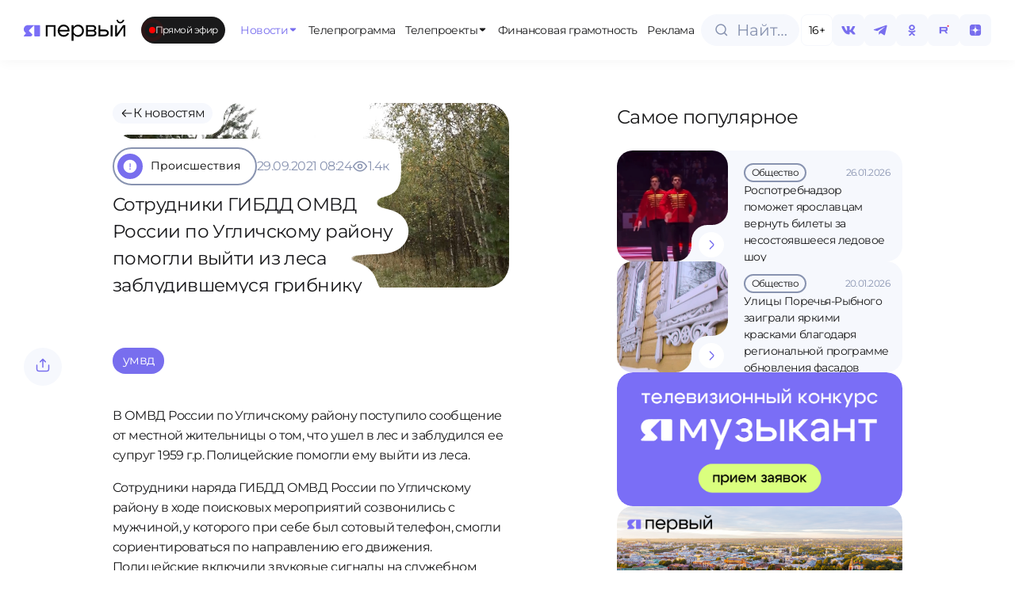

--- FILE ---
content_type: text/html;charset=utf-8
request_url: https://1yar.tv/article/sotrudniki-gibdd-omvd-rossii-po-uglichskomu-rayonu-pomogli-vyyti-iz-lesa-zabludivshemusya-gribniku/
body_size: 35221
content:
<!DOCTYPE html><html  lang="ru"><head><meta charset="utf-8">
<meta name="viewport" content="width=device-width, initial-scale=1">
<title>Сотрудники ГИБДД ОМВД России по Угличскому району помогли выйти из леса заблудившемуся грибнику | Телеканал ЯПервый</title>
<script src="https://cdn.jsdelivr.net/npm/hls.js@latest"></script>
<style>:root{--vc-clr-primary:#000;--vc-clr-secondary:#090f207f;--vc-clr-white:#fff}.carousel,.carousel *{box-sizing:border-box}.carousel{height:var(--vc-carousel-height);overscroll-behavior:none;position:relative;touch-action:pan-y;z-index:1}.carousel.is-dragging{touch-action:none}.carousel__track{display:flex;gap:var(--vc-slide-gap);height:100%;list-style:none;margin:0!important;padding:0!important;position:relative;transition:transform ease-out;transition-duration:var(--vc-transition-duration);width:100%}.carousel__viewport{height:100%;overflow:hidden;width:100%}.carousel__sr-only{border:0;clip:rect(0,0,0,0);height:1px;margin:-1px;overflow:hidden;padding:0;position:absolute;width:1px}.carousel.is-ttb .carousel__track{flex-direction:column}.carousel.is-btt .carousel__track{flex-direction:column-reverse}.carousel.is-vertical .carousel__slide--clone:first-child{margin-block-start:var(--vc-cloned-offset)}.carousel:not(.is-vertical) .carousel__slide--clone:first-child{margin-inline-start:var(--vc-cloned-offset)}.carousel.is-effect-fade .carousel__track{display:grid;grid-template-columns:100%;grid-template-rows:100%;transition:none}.carousel.is-effect-fade .carousel__slide{grid-area:1/1;height:100%!important;opacity:0;pointer-events:none;transition:opacity ease-in-out;transition-duration:var(--vc-transition-duration);width:100%!important}.carousel.is-effect-fade .carousel__slide--active{opacity:1;pointer-events:auto}:root{--vc-icn-width:1.2em}.carousel__icon{fill:currentColor;height:var(--vc-icn-width);width:var(--vc-icn-width)}:root{--vc-nav-background:transparent;--vc-nav-border-radius:0;--vc-nav-color:var(--vc-clr-primary);--vc-nav-color-hover:var(--vc-clr-secondary);--vc-nav-height:30px;--vc-nav-width:30px}.carousel__next,.carousel__prev{align-items:center;background:var(--vc-nav-background);border:0;border-radius:var(--vc-nav-border-radius);box-sizing:content-box;color:var(--vc-nav-color);cursor:pointer;display:flex;font-size:var(--vc-nav-height);height:var(--vc-nav-height);justify-content:center;margin:0 10px;padding:0;position:absolute;text-align:center;top:50%;transform:translateY(-50%);width:var(--vc-nav-width)}.carousel__next--disabled,.carousel__prev--disabled{cursor:not-allowed;opacity:.5}.carousel__next{right:0}.carousel__prev{left:0}.carousel.is-btt .carousel__next{top:0}.carousel.is-btt .carousel__prev{bottom:0}.carousel.is-rtl .carousel__next{left:0;right:auto}.carousel.is-rtl .carousel__prev{left:auto;right:0}.carousel.is-ttb .carousel__next{bottom:0}.carousel.is-ttb .carousel__prev{top:0}.carousel.is-vertical .carousel__next,.carousel.is-vertical .carousel__prev{left:auto;margin:5px auto;right:50%;top:auto;transform:translate(50%)}@media (hover:hover){.carousel__next:hover,.carousel__prev:hover{color:var(--vc-nav-color-hover)}}:root{--vc-pgn-active-color:var(--vc-clr-primary);--vc-pgn-background-color:var(--vc-clr-secondary);--vc-pgn-border-radius:0;--vc-pgn-height:4px;--vc-pgn-margin:6px 5px;--vc-pgn-width:16px}.carousel__pagination{bottom:5px;display:flex;justify-content:center;left:50%;line-height:0;list-style:none!important;margin:0!important;padding:0!important;position:absolute;transform:translate(-50%)}.carousel__pagination-button{background-color:var(--vc-pgn-background-color);border:0;border-radius:var(--vc-pgn-border-radius);cursor:pointer;display:block;height:var(--vc-pgn-height);margin:var(--vc-pgn-margin);padding:0;width:var(--vc-pgn-width)}.carousel__pagination-button--active{background-color:var(--vc-pgn-active-color)}@media (hover:hover){.carousel__pagination-button:hover{background-color:var(--vc-pgn-active-color)}}.carousel.is-vertical .carousel__pagination{bottom:50%;flex-direction:column;left:auto;right:5px;transform:translateY(50%)}.carousel.is-vertical .carousel__pagination-button{height:var(--vc-pgn-width);width:var(--vc-pgn-height)}.carousel.is-btt .carousel__pagination{flex-direction:column-reverse}.carousel__slide{align-items:center;display:flex;flex-shrink:0;justify-content:center;margin:0;transform:translateZ(0)}</style>
<style>:root{--color-violet-main:#786eee;--color-violet-medium:#8e86f2;--color-violet-soft:#a9a2f7;--color-blue-gray-main:#c3cbe5;--color-blue-gray-medium:#d3d9eb;--color-blue-gray-soft:#e2e6f2;--color-green-main:#e6fc9d;--color-green-medium:#dcf293;--color-green-soft:#eef9cc;--color-base-white:#fff;--color-base-black:#19191a;--color-base-off-white:#f4f4f4;--color-base-gray:#e9e9e9;--color-bg:#f6f8fd;--color-gray:#8893b0;--color-error:#f25703;--font-primary:"Montserrat",sans-serif;--dp-font-family:"Montserrat",sans-serif,-apple-system,blinkmacsystemfont,"Segoe UI",roboto,oxygen,ubuntu,cantarell,"Open Sans","Helvetica Neue",sans-serif!important}@font-face{font-family:Montserrat;font-style:normal;font-weight:400;src:url(/fonts/Montserrat-Regular.ttf) format("truetype")}@font-face{font-family:Montserrat;font-style:normal;font-weight:500;src:url(/fonts/Montserrat-Medium.ttf) format("truetype")}@font-face{font-family:Montserrat;font-style:normal;font-weight:600;src:url(/fonts/Montserrat-SemiBold.ttf) format("truetype")}body{background-color:var(--color-base-white);color:var(--color-base-black);font-family:var(--font-primary),sans-serif;font-size:16px;font-weight:400;letter-spacing:-.035em;line-height:1.5;transition:background-color .3s ease,color .3s ease}*,:after,:before,body{box-sizing:border-box;margin:0;padding:0}blockquote,body,button,code,dd,dl,fieldset,figure,h1,h2,h3,h4,h5,h6,html,legend,ol,p,pre,ul{font-weight:400;margin:0;padding:0}a{color:inherit;font-weight:400;text-decoration:none}a:focus,a:hover{text-decoration:underline}.dp__theme_light{--dp-primary-color:#786eee!important;--dp-primary-disabled-color:#a9a2f7!important}.nuxt-loading-indicator{background:#786eee!important;height:4px!important}.modal-enter-active,.modal-leave-active{transition:all .3s}.modal-enter-from,.modal-leave-to{opacity:0;transform:scale(1.2)}</style>
<style>.live-internet-counter-link[data-v-19fbac3b]{bottom:6px;left:6px;position:fixed;z-index:99}</style>
<style>.app-container{display:flex;flex-direction:column;min-height:100vh}main{flex:1}.back-to-top{align-items:center;background-color:var(--color-bg);border:none;border-radius:50%;bottom:20px;box-shadow:0 -4px 10px #8893b04d;color:var(--color-violet-main);cursor:pointer;display:flex;font-size:24px;height:48px;justify-content:center;position:fixed;right:20px;transition:background-color .3s ease;width:48px;z-index:150}.back-to-top:hover{background-color:var(--color-green-main)}</style>
<style>.fixed-header[data-v-52b4992b]{align-items:center;background-color:var(--color-base-white);box-shadow:0 0 16px #1e1d270d;display:flex;justify-content:space-between;left:0;opacity:0;position:fixed;top:0;transform:translateY(-100%);transition:transform .3s ease,opacity .3s ease;width:100%;z-index:100}.main-menu[data-v-52b4992b]{flex-direction:row;margin:0 8px 0 20px;min-width:0}.main-menu[data-v-52b4992b],.main-menu__items[data-v-52b4992b]{align-items:center;display:flex;gap:8px}.main-menu__items[data-v-52b4992b]{overflow-x:auto;white-space:nowrap;width:920px}.fixed-header--visible[data-v-52b4992b]{opacity:1;transform:translateY(0)}.fixed-header__logo[data-v-52b4992b]{cursor:pointer;height:55px}.fixed-header__inner[data-v-52b4992b]{align-items:center;display:flex;height:76px;justify-content:space-between;margin:0 auto;padding:0 30px;width:100%}.fixed-header__nav ul[data-v-52b4992b]{display:flex;gap:16px;list-style:none;margin:0;padding:0}.fixed-header__nav a[data-v-52b4992b]{color:#333;text-decoration:none}.live-badge[data-v-52b4992b]{margin-right:clamp(10px,1vw,30px)}@media (max-width:1024px){.fixed-header[data-v-52b4992b]{display:none}}</style>
<style>.logo-svg[data-v-02e50c26]{height:clamp(25px,10vw,55px);width:clamp(120px,10vw,259px)}@include media-max{.logo-svg[data-v-02e50c26]{height:25px;width:120px}}</style>
<style>.live-badge[data-v-a9d7c7e3]{align-items:center;background-color:var(--color-base-black);border-radius:9999px;color:var(--color-base-white);cursor:pointer;display:inline-flex;font-size:clamp(12px,.8vw,16px);gap:clamp(6px,1vw,8px);height:34px;padding:0 .8em;position:relative;width:-moz-max-content;width:max-content}.live-badge__dot[data-v-a9d7c7e3]{background-color:red;border-radius:50%;height:clamp(6px,1vw,8px);position:relative;width:clamp(6px,1vw,8px)}.live-badge__dot[data-v-a9d7c7e3]:after{animation:pulse-a9d7c7e3 1.8s infinite;border:1.5px solid red;border-radius:50%;content:"";height:clamp(10px,2vw,12px);left:50%;opacity:1;position:absolute;top:50%;transform:translate(-50%,-50%) scale(1);width:clamp(10px,2vw,12px)}.live-badge__text[data-v-a9d7c7e3]{font-size:clamp(12px,.8vw,16px);font-weight:400;white-space:nowrap}@keyframes pulse-a9d7c7e3{0%{opacity:1;transform:translate(-50%,-50%) scale(1)}70%{opacity:0;transform:translate(-50%,-50%) scale(2.5)}to{opacity:0;transform:translate(-50%,-50%) scale(3)}}</style>
<style>.menu__item[data-v-04d251a9]{align-items:center;background-color:var(--color-base-white);border-radius:clamp(14px,.5vw,20px);color:var(--color-base-black);cursor:pointer;display:flex;flex-direction:row;flex-wrap:nowrap;gap:clamp(4px,.1vw,8px);height:clamp(30px,4vw,34px);justify-content:center;padding:0 clamp(6px,.5vw,10px);position:relative;transition:all .3s ease;width:-moz-max-content;width:max-content;z-index:100}.menu__item svg[data-v-04d251a9]{height:clamp(12px,1vw,16px);width:clamp(12px,1vw,16px)}.menu__item-title[data-v-04d251a9]{font-size:clamp(10px,1vw,14px);font-weight:400;z-index:100}.menu__item[data-v-04d251a9]:hover{background-color:var(--color-green-main);color:var(--color-base-black);text-decoration:none;z-index:100}.menu__icon[data-v-04d251a9]{position:relative;transition:all .3s ease;z-index:100}.menu__item--has-dropdown[data-v-04d251a9]:hover{color:var(--color-violet-main)}.menu__dropdown[data-v-04d251a9]{background-color:var(--color-base-white);box-shadow:0 15px 10px #0000001a;box-sizing:border-box;left:0;opacity:0;padding:100px 30px 30px;pointer-events:none;position:absolute;top:-8px;transition:opacity .3s ease,transform .3s ease;z-index:99}.menu__dropdown--fixed-header[data-v-04d251a9]{padding:20px 30px 30px;top:76px}.menu__dropdown--open[data-v-04d251a9]{opacity:1;pointer-events:auto}.menu__item--open[data-v-04d251a9]{background-color:var(--color-green-main);color:var(--color-violet-main)}.menu__item:hover .menu__icon[data-v-04d251a9]{rotate:180deg}.menu__item:hover svg[data-v-04d251a9]{color:var(--color-violet-main);transition:color .3s ease,rotate .3s ease}.menu__item--open .menu__icon[data-v-04d251a9]{rotate:180deg}.menu__item--fixed-header span[data-v-04d251a9]{font-size:clamp(14px,1.5vw,14px)}.menu__item--active[data-v-04d251a9]{color:var(--color-violet-main);text-decoration:none}.menu__item--active .menu__icon[data-v-04d251a9]{transform:none}@media (min-width:1920px){.menu__item--fixed-header span[data-v-04d251a9]{font-size:18px}}</style>
<style>.header-actions[data-v-9ce464e6]{align-items:center;display:flex;gap:clamp(4px,2.5vw,8px)}.search-button[data-v-9ce464e6]{margin-right:2px}.menu_btn[data-v-9ce464e6]{display:none}@media (max-width:1024px){.age-limit[data-v-9ce464e6],.search-button[data-v-9ce464e6]{display:none}.header-actions[data-v-9ce464e6]{gap:10px}.menu_btn[data-v-9ce464e6]{align-items:center;background-color:var(--color-base-white);border:1px solid var(--color-bg);border-radius:100px;box-shadow:0 4px 10px #8893b014;cursor:pointer;display:flex;height:clamp(40px,2.5vw,48px);justify-content:center;margin-left:auto;outline:none;width:clamp(40px,2.5vw,48px)}}</style>
<style>.search-input-container[data-v-10a81290]{align-items:center;cursor:pointer;display:inline-flex}.search-input-container__full[data-v-10a81290]{width:100%}.search-input-wrapper[data-v-10a81290]{align-items:center;background-color:var(--color-bg);border:.5px solid var(--color-bg);border-radius:9999px;box-sizing:border-box;cursor:pointer;display:flex;height:clamp(40px,2.5vw,48px);overflow:hidden;padding:0 14px;position:relative;transition:all .3s ease;width:124px}.search-input-wrapper__full[data-v-10a81290]{width:100%}.search-icon[data-v-10a81290]{align-items:center;display:flex;justify-content:center;left:16px;position:absolute;transition:all .3s ease}.search-icon svg path[data-v-10a81290]{transition:stroke .3s ease}.search-input-wrapper[data-v-10a81290]:focus-within,.search-input-wrapper[data-v-10a81290]:hover{border-color:var(--color-blue-gray-main)}.search-input-wrapper:focus-within svg path[data-v-10a81290],.search-input-wrapper:hover svg path[data-v-10a81290]{stroke:var(--color-violet-soft)}.search-input[data-v-10a81290]{background:transparent;border:none;cursor:pointer;font-family:var(--font-primary);font-size:20px;font-weight:lighter;line-height:31px;outline:none;overflow:hidden;padding-left:30px;text-overflow:ellipsis;white-space:nowrap;width:100%}.search-input[data-v-10a81290]::-moz-placeholder{color:#8893b0;font-family:var(--font-primary);font-size:clamp(14px,2.5vw,20px);font-weight:lighter;line-height:clamp(22px,2.5vw,32px)}.search-input[data-v-10a81290]::placeholder{color:#8893b0;font-family:var(--font-primary);font-size:clamp(14px,2.5vw,20px);font-weight:lighter;line-height:clamp(22px,2.5vw,32px)}</style>
<style>.age-limit[data-v-36a0b802]{align-items:center;background-color:var(--color-base-white);border:1px solid #f6f8fd;border-radius:8px;box-sizing:border-box;color:#000;cursor:default;display:flex;font-family:Montserrat,sans-serif;font-size:clamp(14px,1vw,20px);font-weight:lighter;height:clamp(40px,2.5vw,48px);justify-content:center;line-height:clamp(22px,1vw,32px);width:clamp(40px,2.5vw,48px)}</style>
<style>.social-icon[data-v-67914fc2]{align-items:center;background-color:var(--color-bg);border-radius:8px;box-sizing:border-box;color:var(--color-violet-main);cursor:pointer;display:flex;font-size:14px;height:clamp(40px,2.5vw,48px);justify-content:center;transition:all .3s ease;width:clamp(40px,2.5vw,48px)}.social-icon svg[data-v-67914fc2]{height:clamp(20px,1.5vw,30px);width:clamp(20px,1.5vw,30px)}.social-icon[data-v-67914fc2]:hover{background-color:var(--color-green-main);color:var(--color-base-black)}.social-icon:hover svg path[data-v-67914fc2]{fill:var(--color-base-black);transition:all .3s ease}</style>
<style>.menu-overlay[data-v-8156ec2b]{align-items:center;background:#00000080;bottom:0;display:flex;height:100vh;justify-content:center;left:0;position:fixed;right:0;top:0;width:100vw;z-index:100}.scroll-container[data-v-8156ec2b]{flex-grow:1;max-height:calc(100% - 180px)!important;overflow-y:auto;padding:10px 0}.menu-content[data-v-8156ec2b]{background:var(--color-base-white);height:100vh;padding:12px;width:100vw}.close-button[data-v-8156ec2b]{background:none;border:none;cursor:pointer;height:32px;width:32px}.search-button[data-v-8156ec2b]{margin-bottom:32px;margin-top:16px;width:100%}.menu-list[data-v-8156ec2b]{display:flex;flex-direction:column;gap:8px;list-style:none;padding:0}.menu-list button[data-v-8156ec2b]{border:none;cursor:pointer;font-size:16px}.menu-list>li[data-v-8156ec2b]{display:flex;flex-direction:column;min-height:48px}.menu-header[data-v-8156ec2b]{justify-content:space-between}.menu-header[data-v-8156ec2b],.menu-header-icon[data-v-8156ec2b]{align-items:center;display:flex}.menu-header-icon[data-v-8156ec2b]{cursor:pointer;justify-content:center}.menu-item[data-v-8156ec2b]{align-items:center;background-color:var(--color-bg);border-radius:18px;display:flex;height:48px;justify-content:center;padding:18px 20px}.menu-item span[data-v-8156ec2b]{font-family:var(--font-primary);font-size:16px}.social-icons[data-v-8156ec2b]{align-items:center;background-color:var(--color-base-white);border-top:1px solid var(--color-bg);border-top-left-radius:20px;border-top-right-radius:20px;bottom:0;display:flex;gap:10px;height:78px;justify-content:space-around;left:0;position:absolute;right:0;z-index:101}</style>
<style>.page-container[data-v-c0d37626]{display:flex;flex-direction:column;gap:60px;margin:0 30px}@media (max-width:1024px){.page-container[data-v-c0d37626]{margin:0 12px}}.page-header[data-v-c0d37626]{align-items:start;gap:1rem;margin-top:100px;width:100%}.page-content[data-v-c0d37626],.page-header[data-v-c0d37626]{display:flex;flex-direction:column}.page-content[data-v-c0d37626]{margin-top:130px}@media (max-width:1024px){.page-content[data-v-c0d37626]{gap:24px}}</style>
<style>.footer[data-v-1dc5f7be]{border-radius:30px;height:460px;margin:30px;overflow:hidden}.footer[data-v-1dc5f7be],.footer-right-block[data-v-1dc5f7be]{display:flex;flex-direction:row}.footer-right-block[data-v-1dc5f7be]{background-color:#252529;border-radius:30px 30px 30px 0;justify-content:space-between;padding-left:70px;padding-right:50px;padding-top:70px;position:relative;width:100%}.footer__logo-section[data-v-1dc5f7be]{align-items:center;background-color:var(--color-green-main);border-radius:30px;display:flex;height:340px;justify-content:center;margin-right:20px;width:clamp(300px,40vw,450px)}.footer__logo[data-v-1dc5f7be]{height:85px;width:85px}.footer-menu[data-v-1dc5f7be]{display:none}.bottom-block[data-v-1dc5f7be]{align-items:center;background-color:#252529;border-radius:30px 0 0 30px;display:flex;height:100px;position:relative;width:clamp(300px,40vw,450px)}.bottom-block[data-v-1dc5f7be]:before{background-color:transparent;border-radius:100%;box-shadow:25px 25px #252529;height:50px;top:-50px;width:50px}.bottom-block[data-v-1dc5f7be]:after,.bottom-block[data-v-1dc5f7be]:before{content:"";position:absolute;right:-20px;z-index:1}.bottom-block[data-v-1dc5f7be]:after{background-color:#252529;bottom:0;height:100px;width:20px}.bottom-block span[data-v-1dc5f7be]{color:var(--color-blue-gray-main);font-size:14px;font-weight:300;line-height:19.6px;margin-left:40px}.left-section[data-v-1dc5f7be]{display:flex;flex-direction:column;gap:20px}@media (max-width:1684px){.footer[data-v-1dc5f7be]{border-radius:20px;flex-direction:column;height:auto;margin:30px 0 0}.left-section[data-v-1dc5f7be]{position:relative}.footer-menu[data-v-1dc5f7be]{display:flex;flex-direction:column}.footer-right-block[data-v-1dc5f7be]{align-items:flex-start;flex-direction:column;padding:20px}.footer__logo-section[data-v-1dc5f7be]{align-items:flex-start;background-color:var(--color-base-white);border-radius:0 20px;height:122px;margin:0;position:absolute;right:0;top:0;width:132px;z-index:1}.footer__logo-section[data-v-1dc5f7be]:after{left:-25px;top:0}.footer__logo-section[data-v-1dc5f7be]:after,.footer__logo-section[data-v-1dc5f7be]:before{background-color:transparent;border-top-right-radius:20px;box-shadow:5px -5px 0 2px var(--color-base-white);content:"";height:25px;position:absolute;width:25px;z-index:2}.footer__logo-section[data-v-1dc5f7be]:before{bottom:-25px;right:0}.footer__logo-wrapper[data-v-1dc5f7be]{align-items:center;background-color:var(--color-green-main);border-radius:20px;display:flex;height:112px;justify-content:center;width:112px}.footer__logo[data-v-1dc5f7be]{height:45px;width:45px}.bottom-block[data-v-1dc5f7be],.bottom-block[data-v-1dc5f7be]:after,.bottom-block[data-v-1dc5f7be]:before{display:none}}</style>
<style>.nuxt-icon{height:1em;margin-bottom:.125em;vertical-align:middle;width:1em}.nuxt-icon--fill,.nuxt-icon--fill *{fill:currentColor}</style>
<style>.footer-menu[data-v-e574b1c7]{display:flex;gap:30px}</style>
<style>.menu-item[data-v-720f82b1]{align-items:center;background-color:transparent;border-radius:20px;color:var(--color-base-white);cursor:pointer;display:flex;flex-direction:row;flex-wrap:nowrap;gap:8px;height:34px;justify-content:center;padding:0 10px;text-align:center;transition:background-color .3s ease,color .3s ease;width:-moz-max-content;width:max-content}.menu-item span[data-v-720f82b1]{font-size:16px;font-weight:300;line-height:25px}.active-route[data-v-720f82b1],.menu-item[data-v-720f82b1]:hover{background-color:var(--color-green-main);color:var(--color-base-black);text-decoration:none}@media (max-width:1684px){.menu-item[data-v-720f82b1]{margin-left:-10px}.menu-item span[data-v-720f82b1]{font-size:14px;font-weight:300;line-height:15px}}</style>
<style>.wrapper[data-v-28b0b506]{display:flex;flex-direction:column;justify-content:space-between}.policy[data-v-28b0b506]{margin-bottom:40px}.policy a[data-v-28b0b506]{color:var(--color-blue-gray-main);font-size:14px;font-weight:300;line-height:19.6px}.info-block[data-v-28b0b506]{display:flex;flex-direction:column;gap:20px}.info-item[data-v-28b0b506]{display:flex;flex-direction:row;gap:.5rem}.info-title[data-v-28b0b506]{color:var(--color-blue-gray-main);flex:1}.info-content[data-v-28b0b506],.info-title[data-v-28b0b506]{font-size:14px;line-height:19.6px}.info-content[data-v-28b0b506]{color:var(--color-base-white);flex:1.5}@media (max-width:1684px){.wrapper[data-v-28b0b506]{margin:40px 0}.info-item[data-v-28b0b506]{gap:.5rem}.info-block[data-v-28b0b506],.info-item[data-v-28b0b506]{display:flex;flex-direction:column}.info-block[data-v-28b0b506]{gap:1rem;height:auto;width:auto}.policy[data-v-28b0b506]{display:none}.info-content[data-v-28b0b506],.info-title[data-v-28b0b506]{font-size:12px;line-height:15px}}</style>
<style>.footer-text[data-v-49fd6ec1]{display:flex;flex:1;flex-direction:column;justify-content:space-between;margin-left:1rem}.footer-text__content[data-v-49fd6ec1]{color:var(--color-blue-gray-main);font-size:14px;line-height:19.6px}.footer-text__menu[data-v-49fd6ec1]{margin-bottom:33px;margin-left:-10px}.footer-text__policy[data-v-49fd6ec1]{color:var(--color-blue-gray-main);display:none;font-size:12px;line-height:15px}.footer-text__policy-item[data-v-49fd6ec1]{display:block}@media (max-width:1684px){.footer-text[data-v-49fd6ec1]{margin-left:0}.footer-text__menu[data-v-49fd6ec1]{display:none}.footer-text__policy[data-v-49fd6ec1]{display:flex;flex-direction:column;gap:20px;margin-top:40px}.footer-text__content[data-v-49fd6ec1]{color:var(--color-blue-gray-main);font-size:12px;line-height:15px}}</style>
<style>.slide[data-v-7621c22f]{height:250px;width:100%}.carousel-footer[data-v-7621c22f]{align-items:center;display:flex;justify-content:space-between;margin-top:26px;width:100%}.carousel-buttons[data-v-7621c22f]{align-items:center;display:flex;flex-direction:row;gap:17px;justify-content:center}.horizontal-scroll[data-v-7621c22f]{display:none}@media (max-width:1024px){.horizontal-scroll[data-v-7621c22f]{display:flex;flex-direction:row;gap:12px;overflow-x:auto}}.horizontal-scroll__tv-project-card[data-v-7621c22f]{flex:0 0 auto;max-width:280px;min-width:200px}.horizontal-scroll[data-v-7621c22f]::-webkit-scrollbar{display:none}.carousel-container[data-v-7621c22f]{display:block}@media (max-width:1024px){.carousel-buttons[data-v-7621c22f],.carousel-container[data-v-7621c22f]{display:none}.carousel-all-tv-projects-buttons[data-v-7621c22f]{width:100%}}</style>
<style>.category-grid[data-v-57fd13c0]{align-items:flex-end;display:flex;flex-direction:column;gap:30px}.category-grid__list[data-v-57fd13c0]{display:grid;grid-template-columns:repeat(4,1fr);width:100%;grid-gap:20px}.category-grid a[data-v-57fd13c0]{text-decoration:none}.category-grid__item[data-v-57fd13c0]{background-color:#e1e6f3!important;border:none!important;border-radius:20px!important;padding:30px 24px!important}.category-grid__item[data-v-57fd13c0]:hover{background-color:#aaa2fd!important;border:none!important}.category-grid__item[data-v-57fd13c0]:hover .category-item__icon{background-color:transparent!important}.category-grid__item[data-v-57fd13c0]:hover .category-item__icon img,.category-grid__item[data-v-57fd13c0]:hover .category-item__icon svg{filter:brightness(1)!important}.category-grid__item[data-v-57fd13c0] .category-item__icon{background-color:transparent!important}.category-grid__item[data-v-57fd13c0] .category-item__icon img,.category-grid__item[data-v-57fd13c0] .category-item__icon svg{filter:brightness(0)!important}.category-grid__footer[data-v-57fd13c0] button.btn{padding:25px 84px}</style>
<style>.category-item[data-v-6f10bf17]{align-items:center;border:1.5px solid var(--color-gray);border-radius:100px;cursor:pointer;display:flex;font-size:16px;gap:10px;padding-right:20px;transition:all .3s ease}.category-item.active[data-v-6f10bf17],.category-item[data-v-6f10bf17]:hover{background-color:var(--color-violet-main);border:1.5px solid var(--color-violet-main);color:var(--color-base-white)}.category-item.active .category-item__icon[data-v-6f10bf17],.category-item:hover .category-item__icon[data-v-6f10bf17]{background-color:var(--color-green-main);transition:all .3s ease}.category-item.active .category-item__icon img[data-v-6f10bf17],.category-item.active .category-item__icon svg[data-v-6f10bf17],.category-item:hover .category-item__icon img[data-v-6f10bf17],.category-item:hover .category-item__icon svg[data-v-6f10bf17]{filter:brightness(0);transition:all .3s ease}.category-item__icon[data-v-6f10bf17]{align-items:center;background-color:var(--color-violet-main);border-radius:50%;display:flex;height:40px;justify-content:center;margin:4px 0 4px 4px;transition:all .3s ease;width:40px}.category-item__icon img[data-v-6f10bf17]{filter:sepia(100%) brightness(10);height:20px;-o-object-fit:contain;object-fit:contain;transition:all .3s ease;width:20px}</style>
<style>.btn[data-v-a33a7549]{align-items:center;border:none;border-radius:16px;box-sizing:border-box;cursor:pointer;display:inline-flex;flex-direction:row;gap:8px;height:60px;justify-content:center;outline:none;padding:0 20px;text-decoration:none;transition:background-color .3s ease,color .3s ease}@media (max-width:1024px){.btn[data-v-a33a7549]{height:48px}}.btn--primary[data-v-a33a7549]{background-color:var(--color-violet-main);color:var(--color-base-white)}.btn--primary[data-v-a33a7549]:hover{background-color:var(--color-green-main);color:var(--color-base-black)}.btn--secondary[data-v-a33a7549]{background-color:var(--color-base-white);color:var(--color-violet-main)}.btn--secondary[data-v-a33a7549]:hover{background-color:var(--color-green-main);color:var(--color-base-black)}.btn--disabled[data-v-a33a7549]{cursor:not-allowed;opacity:.6}.btn__arrow[data-v-a33a7549]{align-items:center;display:flex;justify-content:center;transition:transform .3s ease}.btn__arrow svg[data-v-a33a7549]{height:20px;width:20px}@media (max-width:1024px){.btn__arrow svg[data-v-a33a7549]{height:16px;width:16px}}.btn__text[data-v-a33a7549]{font-family:var(--font-primary);font-size:16px;font-weight:400}@media (max-width:1024px){.btn__text[data-v-a33a7549]{font-family:var(--font-primary);font-size:14px;font-weight:400;line-height:15.4px}}.btn:hover .btn__arrow[data-v-a33a7549]{transform:translate(4px)}</style>
<style>.tv-project-card[data-v-2a6ea296]{background-color:var(--color-blue-gray-soft);border-radius:12px;cursor:pointer;display:flex;flex-direction:column;justify-content:flex-end;overflow:hidden;padding-top:50%;position:relative;transition:all .5s ease;width:100%}.tv-project-card[data-v-2a6ea296]:hover{background-color:var(--color-violet-main);background-position:50%;background-size:cover}.tv-project-card:hover .tv-project-card__hover[data-v-2a6ea296],.tv-project-card[data-v-2a6ea296]:hover:before{opacity:1}.tv-project-card__image[data-v-2a6ea296]{display:block;height:100%;left:0;-o-object-fit:cover;object-fit:cover;position:absolute;top:0;width:100%}.tv-project-card__icon[data-v-2a6ea296]{filter:brightness(0);height:24px;left:20px;-o-object-fit:contain;object-fit:contain;position:absolute;top:18px;transition:opacity .5s ease;width:24px;z-index:3}.tv-project-card__title[data-v-2a6ea296]{bottom:18px;font-size:20px;font-weight:300;left:20px;line-height:25.2px;max-width:70%;position:absolute;z-index:4}.tv-project-card:hover .tv-project-card__title[data-v-2a6ea296]{color:#fff!important}.tv-project-card__hover[data-v-2a6ea296]{align-items:center;background-color:var(--color-green-main);border-radius:50%;bottom:20px;display:flex;font-size:20px;height:40px;justify-content:center;opacity:0;position:absolute;right:18px;transition:opacity .5s ease;width:40px;z-index:5}@media (max-width:1024px){.tv-project-card__title[data-v-2a6ea296]{bottom:20px;font-size:16px;left:16px;line-height:17.6px}.tv-project-card__hover[data-v-2a6ea296]{display:none}}</style>
<style>.carousel-button[data-v-f8f67e45]{align-items:center;background-color:var(--color-bg);border:none;border-radius:16px;cursor:pointer;display:flex;height:60px;justify-content:center;transition:background-color .3s ease;width:60px}.carousel-button[data-v-f8f67e45]:hover{background-color:var(--color-green-main)}.carousel-button svg path[data-v-f8f67e45]{transition:stroke .3s ease}.carousel-button:hover svg path[data-v-f8f67e45]{stroke:var(--color-base-black)}</style>
<style>.news-item-content[data-v-f3cc15fc]{display:grid;grid-template-columns:1fr 360px;grid-gap:24px;margin-right:clamp(77px,5vw + 48px,157px)}@media (max-width:1024px){.news-item-content[data-v-f3cc15fc]{display:contents;margin-right:0}.news-item-content .popular[data-v-f3cc15fc]{order:3}}.news-item-wrapper[data-v-f3cc15fc]{display:flex;flex-direction:row}@media (max-width:1024px){.news-item-wrapper[data-v-f3cc15fc]{justify-content:center}}.news-item-wrapper__tags[data-v-f3cc15fc]{display:flex;flex-direction:row;flex-wrap:wrap;gap:.5rem;margin-bottom:40px}@media (max-width:1024px){.news-item-wrapper__tags[data-v-f3cc15fc]{margin-bottom:0}}.news-item-wrapper__tags-tag[data-v-f3cc15fc]{background-color:var(--color-violet-main);border-radius:100px;color:var(--color-base-white);cursor:pointer;font-size:1rem;font-weight:400;padding:.3rem .8rem;transition:all .2s ease-in-out}.news-item-wrapper__tags-tag[data-v-f3cc15fc]:hover{background-color:var(--color-green-main);color:var(--color-base-black)}.news-item-wrapper__content[data-v-f3cc15fc]{margin-right:clamp(77px,5vw + 48px,157px);width:100%}@media (max-width:1024px){.news-item-wrapper__content[data-v-f3cc15fc]{margin-right:0;width:100%}}.news-item-wrapper__content-body[data-v-f3cc15fc]{font-size:1rem;font-weight:400;margin-bottom:40px}.news-item-wrapper__video[data-v-f3cc15fc]{margin-bottom:40px}.news-item-wrapper__top-row[data-v-f3cc15fc]{align-items:flex-start;display:flex;justify-content:space-between;width:100%}@media (max-width:1024px){.news-item-wrapper__top-row[data-v-f3cc15fc]{align-items:center;margin-bottom:20px}}.action-buttons-desktop[data-v-f3cc15fc]{margin-right:clamp(30px,5vw,109px)}@media (max-width:1024px){.action-buttons-desktop[data-v-f3cc15fc]{display:none}}.action-buttons-mobile[data-v-f3cc15fc]{display:none}@media (max-width:1024px){.action-buttons-mobile[data-v-f3cc15fc]{display:flex}}</style>
<style>.ads__grid[data-v-d7e82882]{display:grid;gap:20px;grid-template-columns:1fr 1fr 1fr}.ads__badge[data-v-d7e82882]{bottom:8px;left:8px;position:absolute}.ads__item[data-v-d7e82882]{flex:1;position:relative}.ads__link[data-v-d7e82882]{cursor:pointer;display:block;overflow:hidden;padding-top:50%;position:relative;text-decoration:none;width:100%}.ads__link:hover .ads__arrow[data-v-d7e82882]{opacity:1}.ads__link:hover .ads__arrow-icon[data-v-d7e82882]{color:var(--color-violet-main)}.ads__image[data-v-d7e82882]{border-radius:20px;height:100%;left:0;-o-object-fit:cover;object-fit:cover;position:absolute;top:0;width:100%}.ads__arrow[data-v-d7e82882]{align-items:end;background-color:var(--color-base-white);border-top-left-radius:32px;display:flex;height:55px;justify-content:end;opacity:0;right:0;transition:opacity .3s ease;width:55px}.ads__arrow[data-v-d7e82882],.ads__arrow[data-v-d7e82882]:before{bottom:0;position:absolute;z-index:2}.ads__arrow[data-v-d7e82882]:before{left:-20px}.ads__arrow[data-v-d7e82882]:after,.ads__arrow[data-v-d7e82882]:before{background:transparent;border-bottom-right-radius:50px;box-shadow:4px 4px 0 3px var(--color-base-white);content:"";height:20px;width:20px}.ads__arrow[data-v-d7e82882]:after{position:absolute;right:0;top:-20px;z-index:2}.ads__arrow-icon[data-v-d7e82882]{align-items:center;background-color:var(--color-green-main);border-radius:100px;color:var(--color-green-main);display:flex;height:40px;justify-content:center;transition:all .3s ease;width:40px}@media (max-width:1024px){.ads__grid[data-v-d7e82882]{grid-template-columns:1fr}}</style>
<style>.ad-badge[data-v-b3497077]{align-items:center;backdrop-filter:blur(10px);-webkit-backdrop-filter:blur(10px);background-color:#0003;border:1px solid var(--color-base-white);border-radius:100px;color:var(--color-base-white);display:inline-flex;font-size:12px;height:24px;justify-content:center;line-height:14.4;padding:0 8px}</style>
<style>.comments-header[data-v-fe7d303c]{height:auto;margin-bottom:69px;margin-left:clamp(77px,5vw + 48px,157px);margin-right:clamp(77px,5vw + 48px,157px);overflow:hidden;position:relative}@media (max-width:1024px){.comments-header[data-v-fe7d303c]{margin-bottom:35px;margin-left:0;margin-right:0;width:100%}}.comments-header__date[data-v-fe7d303c]{color:var(--color-gray);font-size:1rem}@media (max-width:1024px){.comments-header__date[data-v-fe7d303c]{font-size:.8rem}}.comments-header__image[data-v-fe7d303c]{border-radius:30px;height:auto;max-height:calc(720px - 10vw);-o-object-fit:cover;object-fit:cover;width:100%}@media (max-width:1024px){.comments-header__image[data-v-fe7d303c]{height:360px;max-height:360px}}.comments-header__image-substrate[data-v-fe7d303c]{background-color:var(--color-violet-main);border-radius:30px;height:464px;width:100%}@media (max-width:1024px){.comments-header__image-substrate[data-v-fe7d303c]{height:360px}}.comments-header__image-substrate-icon[data-v-fe7d303c]{align-items:center;display:flex;height:88px;justify-content:center;position:absolute;right:44px;top:44px;width:88px}@media (max-width:1024px){.comments-header__image-substrate-icon[data-v-fe7d303c]{height:60px;right:20px;top:20px;width:60px}}.comments-header__image-substrate-icon[data-v-fe7d303c] svg{height:100%;width:100%}.comments-header__image-substrate-icon[data-v-fe7d303c] svg path{fill:var(--color-green-main)!important}.comments-header__back[data-v-fe7d303c]{background-color:var(--color-base-white);border-bottom-right-radius:20px;height:40px;left:0;position:absolute;top:0}.comments-header__back-btn[data-v-fe7d303c]{align-items:center;background-color:var(--color-bg);border:none;border-radius:16px;cursor:pointer;display:flex;gap:3px;height:26px;justify-content:center;margin-right:14px;outline:none;padding:0 10px;text-decoration:none;transition:all .1s linear}.comments-header__back-btn[data-v-fe7d303c]:hover{background-color:var(--color-green-main)}.comments-header__back[data-v-fe7d303c]:before{right:-20px;top:0}.comments-header__back[data-v-fe7d303c]:after,.comments-header__back[data-v-fe7d303c]:before{background-color:transparent;border-top-left-radius:20px;box-shadow:-5px -5px 0 3px var(--color-base-white);content:"";height:20px;position:absolute;width:20px}.comments-header__back[data-v-fe7d303c]:after{bottom:-20px;left:0}.goo-text[data-v-fe7d303c]{bottom:0;left:0;position:absolute}</style>
<style>.action-buttons[data-v-3dfcdc57]{display:flex;flex-direction:column;gap:8px}@media (max-width:1024px){.action-buttons[data-v-3dfcdc57]{display:flex;flex-direction:row}}.action-buttons__btn[data-v-3dfcdc57]{background-color:var(--color-bg);border:none;border-radius:50%;color:var(--color-violet-main);cursor:pointer;height:48px;outline:none;transition:background-color .3s ease;width:48px}.action-buttons__btn[data-v-3dfcdc57]:hover{background-color:var(--color-violet-soft)}.action-buttons__btn:hover svg[data-v-3dfcdc57]{color:var(--color-base-white)}.action-buttons__btn[data-v-3dfcdc57]:active{transform:scale(.95)}</style>
<style>.toast[data-v-9edb7df9]{animation:fadeIn-9edb7df9 .3s,fadeOut-9edb7df9 .3s 2.7s;border-radius:8px;bottom:20px;box-shadow:0 4px 12px #0000001a;left:50%;max-width:90%;padding:12px 20px;position:fixed;transform:translate(-50%);z-index:9999}.toast--success[data-v-9edb7df9]{background-color:var(--color-green-main);color:var(--color-base-black)}.toast--error[data-v-9edb7df9]{background-color:var(--color-error)}.toast--error[data-v-9edb7df9],.toast--info[data-v-9edb7df9]{color:var(--color-base-white)}.toast--info[data-v-9edb7df9]{background-color:var(--color-violet-main)}.toast__content[data-v-9edb7df9]{align-items:center;display:flex}.toast__message[data-v-9edb7df9]{font-size:14px;font-weight:500}@keyframes fadeIn-9edb7df9{0%{opacity:0;transform:translate(-50%,20px)}to{opacity:1;transform:translate(-50%)}}@keyframes fadeOut-9edb7df9{0%{opacity:1;transform:translate(-50%)}to{opacity:0;transform:translate(-50%,20px)}}@media (max-width:1024px){.toast[data-v-9edb7df9]{bottom:16px;width:calc(100% - 40px)}}</style>
<style>.news-content-renderer__group[data-v-5e0fb04f]{display:flex;flex-direction:column;gap:40px;margin-bottom:40px}@media (max-width:1024px){.news-content-renderer__group[data-v-5e0fb04f]{gap:20px}}.news-content-renderer__empty[data-v-5e0fb04f]{color:var(--color-gray);padding:20px;text-align:center}</style>
<style>.news-text[data-v-f0aacab2]{color:var(--color-base-black);font-size:1rem;line-height:1.6}.news-text[data-v-f0aacab2] p{margin-bottom:1rem}.news-text[data-v-f0aacab2] a{color:var(--color-violet-main);text-decoration:none}.news-text[data-v-f0aacab2] a:hover{text-decoration:underline}.news-text[data-v-f0aacab2] iframe{max-width:100%!important;width:100%!important}</style>
<style>.reactions[data-v-4fdb4e38]{margin-top:40px}</style>
<style>.wrapper[data-v-99ef5c8e]{display:flex;flex-direction:row}.icon[data-v-99ef5c8e]{align-items:center;background-color:#e1fd90;border-radius:20px;display:flex;height:88px;justify-content:center;margin-right:12px;min-width:88px}@media (max-width:1024px){.icon[data-v-99ef5c8e]{height:78px;min-width:78px}}.icon svg[data-v-99ef5c8e]{height:44px;width:44px}@media (max-width:1024px){.icon svg[data-v-99ef5c8e]{height:34px;width:34px}}.content[data-v-99ef5c8e]{align-items:center;background-color:var(--color-bg);border-radius:20px;display:flex;height:88px;padding:24px 30px;width:100%}@media (max-width:1024px){.content[data-v-99ef5c8e]{height:78px;padding:12px 15px}}.telegram-link[data-v-99ef5c8e]{color:inherit;cursor:pointer;font-size:19px;font-weight:400;text-wrap:wrap}@media (max-width:1024px){.telegram-link[data-v-99ef5c8e]{font-size:12px}}a[data-v-99ef5c8e]{color:var(--color-violet-main);font-size:19px;font-weight:400;text-decoration:none}@media (max-width:1024px){a[data-v-99ef5c8e]{font-size:12px}}a[data-v-99ef5c8e]:hover{text-decoration:underline}</style>
<style>.comments-section[data-v-d2267a68]{margin-top:40px}.comments-section span[data-v-d2267a68]{font-size:24px;font-weight:300;margin-bottom:24px}.add-comment[data-v-d2267a68]{margin-top:1rem}textarea[data-v-d2267a68]{background-color:var(--color-bg);border:none;border-radius:20px;font-family:var(--font-primary);font-size:16px;font-weight:300;height:108px;outline:none;overflow-y:auto;padding:16px 20px;width:100%}textarea[data-v-d2267a68]:focus{outline:2px solid var(--color-violet-main)}textarea.error[data-v-d2267a68]{border:1px solid var(--color-error);color:var(--color-error)}textarea[data-v-d2267a68]::-webkit-scrollbar{display:none;width:0}button[data-v-d2267a68]{background:#0070f3;border:none;border-radius:4px;color:#fff;cursor:pointer;margin-top:.5rem;padding:.5rem 1rem}</style>
<style>.form-group[data-v-53492363]{display:flex;flex-direction:column;position:relative}.form-group[data-v-53492363],textarea[data-v-53492363]{font-family:var(--font-primary)}textarea[data-v-53492363]{border:1px solid #d2d9ed;border-radius:16px;box-sizing:border-box;font-size:16px;font-weight:400;height:108px;padding:24px 16px 12px;resize:none;transition:border-color .2s}textarea.error[data-v-53492363]{border:1px solid var(--color-error);color:var(--color-error)}label[data-v-53492363]{color:var(--color-gray);font-size:1em;left:16px;pointer-events:none;position:absolute;top:16px;transition:all .2s ease}textarea:not(:-moz-placeholder)+label[data-v-53492363]{color:var(--color-gray);font-size:.85em;top:4px}textarea:focus+label[data-v-53492363],textarea:not(:placeholder-shown)+label[data-v-53492363]{color:var(--color-gray);font-size:.85em;top:4px}textarea[data-v-53492363]:focus{outline:2px solid var(--color-violet-main)}.error-message[data-v-53492363]{color:var(--color-error);font-size:.9em;margin-top:5px}</style>
<style>.popular[data-v-8f59abcb]{display:flex;flex-direction:column;width:100%}.popular__title[data-v-8f59abcb]{font-size:24px;font-weight:300;margin-bottom:24px}.popular__content[data-v-8f59abcb]{display:flex;flex-direction:column;gap:20px;margin-bottom:24px}</style>
<style>.small-info-card[data-v-15028e13]{background-color:var(--color-bg);border-radius:20px;cursor:pointer;display:flex!important;flex-direction:row!important;height:140px;max-height:140px;text-decoration:none;width:100%}.small-info-card__image-container[data-v-15028e13]{margin-right:20px;max-height:140px;max-width:140px;min-height:140px;min-width:140px;-o-object-fit:cover;object-fit:cover;overflow:hidden;position:relative}.small-info-card__image[data-v-15028e13]{border-radius:20px;height:100%;-o-object-fit:cover;object-fit:cover;width:100%}.small-info-card__content[data-v-15028e13]{display:flex;flex-direction:column;justify-content:space-between;padding:1rem 1rem 1rem 0;width:100%}.small-info-card__title[data-v-15028e13]{font-size:14px;font-weight:400}.small-info-card__meta[data-v-15028e13]{align-items:center;display:flex;flex-direction:row;gap:8px;justify-content:space-between;width:100%}.small-info-card__date[data-v-15028e13]{color:var(--color-gray);font-size:12px}.small-info-card__category[data-v-15028e13]{border:1.5px solid var(--color-gray);border-radius:100px;font-size:12px;height:24px;padding:8px;white-space:nowrap}.small-info-card__category[data-v-15028e13],.small-info-card__icon-wrapper[data-v-15028e13]{align-items:center;display:flex;flex-direction:row;justify-content:center}.small-info-card__icon-wrapper[data-v-15028e13]{background-color:var(--color-bg);border-top-left-radius:20px;bottom:0;height:46px;position:absolute;right:0;width:46px}.small-info-card__icon-wrapper[data-v-15028e13]:before{bottom:0;left:-20px}.small-info-card__icon-wrapper[data-v-15028e13]:after,.small-info-card__icon-wrapper[data-v-15028e13]:before{background-color:transparent;border-bottom-right-radius:20px;box-shadow:4px 4px 0 3px var(--color-bg);content:"";height:20px;position:absolute;width:20px}.small-info-card__icon-wrapper[data-v-15028e13]:after{right:0;top:-20px}.small-info-card__icon[data-v-15028e13]{align-items:center;background-color:var(--color-base-white);border-radius:50%;display:flex;height:32px;justify-content:center;margin-left:4px;margin-top:4px;width:32px}.small-info-card__icon svg[data-v-15028e13]{color:var(--color-violet-main);height:16px;width:16px}</style>
<style>.ad-wrapper[data-v-0d8bc21f]{border-radius:20px;cursor:pointer;display:block;overflow:hidden;padding-top:47%;position:relative;width:100%}.add-wrapper__image[data-v-0d8bc21f]{border-radius:20px;height:100%;left:0;-o-object-fit:cover;object-fit:cover;position:absolute;top:0;width:100%}.ad-badge-absolute[data-v-0d8bc21f]{bottom:8px;left:8px;position:absolute}.arrow[data-v-0d8bc21f]{align-items:end;background-color:var(--color-base-white);border-top-left-radius:32px;display:flex;height:55px;justify-content:end;opacity:0;right:0;transition:opacity .3s ease;width:55px}.arrow[data-v-0d8bc21f],.arrow[data-v-0d8bc21f]:before{bottom:0;position:absolute;z-index:2}.arrow[data-v-0d8bc21f]:before{left:-20px}.arrow[data-v-0d8bc21f]:after,.arrow[data-v-0d8bc21f]:before{background:transparent;border-bottom-right-radius:50px;box-shadow:4px 4px 0 3px var(--color-base-white);content:"";height:20px;width:20px}.arrow[data-v-0d8bc21f]:after{position:absolute;right:0;top:-20px;z-index:2}.arrow-icon[data-v-0d8bc21f]{align-items:center;background-color:var(--color-green-main);border-radius:100px;color:var(--color-green-main);display:flex;height:40px;justify-content:center;transition:all .3s ease;width:40px}.ad-wrapper:hover .arrow[data-v-0d8bc21f]{opacity:1}.ad-wrapper:hover .arrow .arrow-icon[data-v-0d8bc21f]{color:var(--color-violet-main)}</style>
<link rel="stylesheet" href="/_nuxt/entry.xlST5EDf.css" crossorigin>
<link rel="stylesheet" href="/_nuxt/LiveBadge.Ce9bT-vO.css" crossorigin>
<link rel="stylesheet" href="/_nuxt/TvProjectCard.B5ifABGZ.css" crossorigin>
<link rel="stylesheet" href="/_nuxt/nuxt-icon.Cvbtxq7p.css" crossorigin>
<link rel="stylesheet" href="/_nuxt/TvProjectCardCarousel.qXEuiUGl.css" crossorigin>
<link rel="stylesheet" href="/_nuxt/VButton.DpPbgWJR.css" crossorigin>
<link rel="stylesheet" href="/_nuxt/CarouselButton.B4TMxiwk.css" crossorigin>
<link rel="stylesheet" href="/_nuxt/CategoryItem.C3o4gPPu.css" crossorigin>
<link rel="stylesheet" href="/_nuxt/ProgramHeader.BsCFDPvf.css" crossorigin>
<link rel="stylesheet" href="/_nuxt/authApi.Dw7jkOfp.css" crossorigin>
<link rel="stylesheet" href="/_nuxt/CustomTextArea.xlKQth4V.css" crossorigin>
<link rel="stylesheet" href="/_nuxt/AdsWidget.C-PQUG3E.css" crossorigin>
<link rel="stylesheet" href="/_nuxt/NewsContentRenderer.DH3tiK33.css" crossorigin>
<link rel="stylesheet" href="/_nuxt/carousel.BukHXdwD.css" crossorigin>
<link rel="stylesheet" href="/_nuxt/VideoModal.D8FOvZ8p.css" crossorigin>
<link rel="stylesheet" href="/_nuxt/CommentsHeader.CMWrcwxL.css" crossorigin>
<link rel="stylesheet" href="/_nuxt/GooContent.DZGlE9bF.css" crossorigin>
<link rel="stylesheet" href="/_nuxt/SmallInfoCard.ChBYGoWg.css" crossorigin>
<link rel="stylesheet" href="/_nuxt/AdItem.DqUhuBiI.css" crossorigin>
<link rel="modulepreload" as="script" crossorigin href="/_nuxt/D7cFypGW.js">
<link rel="modulepreload" as="script" crossorigin href="/_nuxt/BPk3Lv9H.js">
<link rel="modulepreload" as="script" crossorigin href="/_nuxt/BENTQ__T.js">
<link rel="modulepreload" as="script" crossorigin href="/_nuxt/lorSdFLC.js">
<link rel="modulepreload" as="script" crossorigin href="/_nuxt/DjlEhsmz.js">
<link rel="modulepreload" as="script" crossorigin href="/_nuxt/D7GBweQ6.js">
<link rel="modulepreload" as="script" crossorigin href="/_nuxt/mIwNeuC_.js">
<link rel="modulepreload" as="script" crossorigin href="/_nuxt/B_yoTIKW.js">
<link rel="modulepreload" as="script" crossorigin href="/_nuxt/B-LnKkTg.js">
<link rel="modulepreload" as="script" crossorigin href="/_nuxt/1hm_hRxs.js">
<link rel="modulepreload" as="script" crossorigin href="/_nuxt/D23AYKfU.js">
<link rel="modulepreload" as="script" crossorigin href="/_nuxt/Cu6EqdMG.js">
<link rel="modulepreload" as="script" crossorigin href="/_nuxt/BFlcUNSS.js">
<link rel="modulepreload" as="script" crossorigin href="/_nuxt/DYSxgwaj.js">
<link rel="modulepreload" as="script" crossorigin href="/_nuxt/D4mZD_Ta.js">
<link rel="modulepreload" as="script" crossorigin href="/_nuxt/CynjgTNV.js">
<link rel="modulepreload" as="script" crossorigin href="/_nuxt/BzpNwFH3.js">
<link rel="modulepreload" as="script" crossorigin href="/_nuxt/lF0ZHofy.js">
<link rel="modulepreload" as="script" crossorigin href="/_nuxt/JuEL0orz.js">
<link rel="modulepreload" as="script" crossorigin href="/_nuxt/CsBJx6QL.js">
<link rel="modulepreload" as="script" crossorigin href="/_nuxt/C2lULesm.js">
<link rel="modulepreload" as="script" crossorigin href="/_nuxt/tfRbNFeE.js">
<link rel="modulepreload" as="script" crossorigin href="/_nuxt/BihvTN0m.js">
<link rel="modulepreload" as="script" crossorigin href="/_nuxt/BTMptZ3R.js">
<link rel="modulepreload" as="script" crossorigin href="/_nuxt/DognCFK5.js">
<link rel="modulepreload" as="script" crossorigin href="/_nuxt/BIC5YZbd.js">
<link rel="modulepreload" as="script" crossorigin href="/_nuxt/D7sqDhov.js">
<link rel="modulepreload" as="script" crossorigin href="/_nuxt/DyPkK5rq.js">
<link rel="modulepreload" as="script" crossorigin href="/_nuxt/rgV-krI-.js">
<link rel="modulepreload" as="script" crossorigin href="/_nuxt/BFZtQN4n.js">
<link rel="modulepreload" as="script" crossorigin href="/_nuxt/D6j9yUQY.js">
<link rel="modulepreload" as="script" crossorigin href="/_nuxt/CdoXfPuC.js">
<link rel="modulepreload" as="script" crossorigin href="/_nuxt/Dc5P2PJe.js">
<link rel="modulepreload" as="script" crossorigin href="/_nuxt/xM_CXb7d.js">
<link rel="modulepreload" as="script" crossorigin href="/_nuxt/D5wCMmqN.js">
<link rel="modulepreload" as="script" crossorigin href="/_nuxt/DupIE54W.js">
<link rel="modulepreload" as="script" crossorigin href="/_nuxt/DfCN1XN1.js">
<link rel="modulepreload" as="script" crossorigin href="/_nuxt/Ce5rPHIM.js">
<link rel="modulepreload" as="script" crossorigin href="/_nuxt/CYPk0THR.js">
<link rel="modulepreload" as="script" crossorigin href="/_nuxt/C8q3fRh1.js">
<link rel="modulepreload" as="script" crossorigin href="/_nuxt/CwXAUEpv.js">
<link rel="modulepreload" as="script" crossorigin href="/_nuxt/s6VVoXY4.js">
<link rel="modulepreload" as="script" crossorigin href="/_nuxt/CAED72Ho.js">
<link rel="preload" as="fetch" fetchpriority="low" crossorigin="anonymous" href="/_nuxt/builds/meta/3581dd75-8f81-4fcd-a5fc-fc19c5fcbb1e.json">
<link rel="prefetch" as="script" crossorigin href="/_nuxt/jL9Le0cO.js">
<link rel="prefetch" as="script" crossorigin href="/_nuxt/DaCeq8my.js">
<link rel="prefetch" as="script" crossorigin href="/_nuxt/DBfB9bwT.js">
<meta name="Телеканал ЯПервый" content="Телеканал ЯПервый">
<script>
            (function(m,e,t,r,i,k,a){m[i]=m[i]||function(){(m[i].a=m[i].a||[]).push(arguments)};
            m[i].l=1*new Date();
            for (var j = 0; j < document.scripts.length; j++) {if (document.scripts[j].src === r) { return; }}
            k=e.createElement(t),a=e.getElementsByTagName(t)[0],k.async=1,k.src=r,a.parentNode.insertBefore(k,a)})
            (window, document, "script", "https://mc.yandex.ru/metrika/tag.js?id=105854238", "ym");

            ym(105854238, "init", {
                    ssr:true, webvisor:true, clickmap:true, ecommerce:"dataLayer", accurateTrackBounce:true, trackLinks:true
            });
        </script>
<meta name="zen-verification" content="bXazZAMEZhkxnOYNbB1zKzZjFYgTuQhziTs8CjQrQCZbuNJOYpbqGUF4senvTJVY">
<meta property="og:image" content="https://admin.xn--b1amnebsh2h.xn--p1ai">
<meta name="keywords" content="умвд, Происшествия, Fb, PULSE">
<meta property="og:title" content="Сотрудники ГИБДД ОМВД России по Угличскому району помогли выйти из леса заблудившемуся грибнику | Телеканал ЯПервый">
<meta property="og:type" content="website">
<script type="module" src="/_nuxt/D7cFypGW.js" crossorigin></script></head><body><!--teleport start anchor--><!----><!--teleport anchor--><!--teleport start anchor--><!----><!--teleport anchor--><div id="__nuxt"><!--[--><div class="nuxt-loading-indicator" style="position:fixed;top:0;right:0;left:0;pointer-events:none;width:auto;height:3px;opacity:0;background:repeating-linear-gradient(to right,#00dc82 0%,#34cdfe 50%,#0047e1 100%);background-size:Infinity% auto;transform:scaleX(0%);transform-origin:left;transition:transform 0.1s, height 0.4s, opacity 0.4s;z-index:999999;" data-v-19fbac3b></div><div data-v-19fbac3b><!--[--><div class="app-container"><header class="fixed-header fixed-header--visible" aria-label="Основное меню" data-v-52b4992b><div class="fixed-header__inner" data-v-52b4992b><div class="fixed-header__logo" data-v-52b4992b><svg class="logo-svg" width="200" height="42" viewbox="0 0 200 42" fill="none" xmlns="http://www.w3.org/2000/svg" data-v-52b4992b data-v-02e50c26><path d="M16.4722 28.2806C17.0598 28.8695 17.1955 29.696 16.6081 30.2851L14.9645 31.9336C14.541 32.3584 13.9664 32.597 13.3672 32.597L3.03299 32.5966V32.5929H0.943398C0.114419 32.5929 -0.309331 31.5964 0.264881 30.9973L4.26043 26.828C4.53196 26.5447 4.51561 26.1529 4.16806 25.9506C3.54711 25.589 2.97002 25.146 2.45342 24.6283C0.882544 23.0541 0 20.9191 0 18.6928C0 18.6478 0.000352782 18.6029 0.00105835 18.5579C0.000352782 18.5139 0 18.4698 0 18.4257C0 16.2875 0.847618 14.2368 2.35641 12.7249C3.48496 11.594 4.91426 10.8338 6.45592 10.5224C7.08034 10.375 7.72452 10.2988 8.37646 10.2988C9.67978 10.3003 10.9801 10.2729 12.2843 10.2988C18.3764 10.2869 24.5186 10.2869 30.5868 10.2869C31.418 10.2869 32.0546 11.0313 32.0546 11.8643V31.0846C32.0546 31.9176 31.3807 32.5929 30.5494 32.5929H22.2093C21.378 32.5929 20.7041 31.9176 20.7041 31.0846V12.1767C20.7041 11.5049 19.8934 11.1684 19.4193 11.6434L10.7767 20.3042C10.1922 20.8899 10.0806 21.8454 10.6096 22.4057C12.5065 24.4147 14.5205 26.3249 16.4722 28.2806Z" fill="#7A6EF6" data-v-02e50c26></path><path d="M62.6551 10.2893V32.5604H59.0917V13.6745H47.0653V32.5604H43.502V10.2893H62.6551Z" fill="black" data-v-02e50c26></path><path d="M86.4817 19.7322C86.3036 17.6536 85.4573 15.9758 83.9428 14.6989C82.4284 13.4221 80.6022 12.7836 78.4641 12.7836C76.4152 12.7836 74.6483 13.4221 73.1636 14.6989C71.7086 15.9461 70.8474 17.6239 70.5802 19.7322H86.4817ZM70.5802 22.9838C70.8474 25.0921 71.7383 26.7847 73.2527 28.0616C74.7671 29.3385 76.5637 29.9769 78.6423 29.9769C80.2458 29.9769 81.7009 29.6057 83.0074 28.8634C84.314 28.0913 85.2939 27.0371 85.9472 25.7009L89.2433 26.9926C88.2634 28.9525 86.8232 30.5114 84.9227 31.6695C83.052 32.7979 80.9733 33.3621 78.6868 33.3621C75.361 33.3621 72.5549 32.2337 70.2684 29.9769C68.0115 27.6904 66.8831 24.8249 66.8831 21.3803C66.8831 17.9357 67.9967 15.085 70.2238 12.8282C72.4509 10.5417 75.1828 9.39841 78.4196 9.39841C81.686 9.39841 84.4476 10.512 86.7044 12.7391C88.9612 14.9365 90.0896 17.713 90.0896 21.0685C90.0896 21.603 90.0154 22.2414 89.8669 22.9838H70.5802Z" fill="black" data-v-02e50c26></path><path d="M94.3079 10.2893H97.8713V41.4688H94.3079V10.2893ZM100.321 15.3225C98.6879 16.9261 97.8713 18.975 97.8713 21.4694C97.8713 23.934 98.6879 25.9681 100.321 27.5716C101.984 29.1752 104.003 29.9769 106.379 29.9769C108.754 29.9769 110.759 29.1752 112.392 27.5716C114.055 25.9681 114.886 23.934 114.886 21.4694C114.886 18.975 114.055 16.9261 112.392 15.3225C110.759 13.719 108.754 12.9172 106.379 12.9172C104.003 12.9172 101.984 13.719 100.321 15.3225ZM99.3412 30.066C97.2329 27.7795 96.1787 24.914 96.1787 21.4694C96.1787 17.9951 97.2329 15.1295 99.3412 12.8727C101.45 10.6159 104.048 9.4875 107.136 9.4875C110.313 9.4875 112.986 10.6159 115.154 12.8727C117.351 15.1295 118.45 17.9951 118.45 21.4694C118.45 24.914 117.351 27.7795 115.154 30.066C112.986 32.3228 110.313 33.4512 107.136 33.4512C104.048 33.4512 101.45 32.3228 99.3412 30.066Z" fill="black" data-v-02e50c26></path><path d="M135.229 13.5408H126.276V19.8213H135.63C136.639 19.8213 137.485 19.554 138.168 19.0195C138.851 18.4553 139.193 17.7575 139.193 16.9261C139.193 15.9461 138.807 15.1444 138.035 14.5208C137.292 13.8675 136.357 13.5408 135.229 13.5408ZM135.674 22.8056H126.276V29.3088H135.674C136.803 29.3088 137.738 29.0118 138.48 28.4179C139.252 27.7944 139.638 27.0371 139.638 26.1463C139.638 25.1664 139.252 24.3646 138.48 23.741C137.738 23.1174 136.803 22.8056 135.674 22.8056ZM136.12 32.5604H122.712V10.2893H135.674C137.693 10.2893 139.371 10.8832 140.707 12.0709C142.073 13.229 142.756 14.6989 142.756 16.4806C142.756 17.4606 142.489 18.3663 141.955 19.1977C141.45 19.9995 140.737 20.6231 139.817 21.0685C140.856 21.5733 141.672 22.3008 142.266 23.2511C142.89 24.2013 143.202 25.2703 143.202 26.4581C143.202 28.1804 142.519 29.6354 141.153 30.8232C139.817 31.9813 138.139 32.5604 136.12 32.5604Z" fill="black" data-v-02e50c26></path><path d="M171.249 32.5604V10.2893H174.813V32.5604H171.249ZM160.069 22.5829H150.849V29.0861H160.069C161.198 29.0861 162.133 28.7891 162.875 28.1952C163.618 27.5716 163.989 26.8144 163.989 25.9236C163.989 24.9734 163.618 24.1864 162.875 23.5628C162.133 22.9096 161.198 22.5829 160.069 22.5829ZM160.515 19.1977C162.504 19.1977 164.167 19.851 165.503 21.1576C166.869 22.4641 167.552 24.0677 167.552 25.9681C167.552 27.8389 166.869 29.4127 165.503 30.6896C164.167 31.9368 162.504 32.5604 160.515 32.5604H147.286V10.2893H150.849V19.1977H160.515Z" fill="black" data-v-02e50c26></path><path d="M190.067 6.90405C188.018 6.90405 186.281 6.23591 184.856 4.89964C183.43 3.53368 182.718 1.90047 182.718 0L185.702 0C185.702 1.18779 186.118 2.16772 186.949 2.93979C187.781 3.71185 188.835 4.09788 190.112 4.09788C191.418 4.09788 192.517 3.697 193.408 2.89525C194.328 2.09349 194.789 1.1284 194.789 0L197.773 0C197.773 1.84108 197.001 3.45945 195.457 4.8551C193.942 6.22107 192.146 6.90405 190.067 6.90405ZM200 32.5604H196.437V14.7435L184.188 32.5604H179.956V10.2893H183.519V27.6607L195.724 10.2893H200V32.5604Z" fill="black" data-v-02e50c26></path></svg></div><nav class="main-menu" aria-label="Главная навигация" data-v-52b4992b><div class="live-badge" data-v-52b4992b data-v-a9d7c7e3><div class="live-badge__dot" data-v-a9d7c7e3></div><span class="live-badge__text" data-v-a9d7c7e3>Прямой эфир</span></div><div class="main-menu__items" data-v-52b4992b><!--[--><div data-v-52b4992b data-v-04d251a9><a href="/article" class="menu__item menu__item--active menu__item--has-dropdown menu__item--fixed-header" aria-label="Новости" data-v-04d251a9><span class="menu__item-title" data-v-04d251a9>Новости</span><div data-v-04d251a9><svg xmlns="http://www.w3.org/2000/svg" fill="none" viewBox="0 0 16 16" class="nuxt-icon nuxt-icon--fill menu__icon" data-v-04d251a9><path fill="currentColor" d="M11.947 5.453H4.053c-.64 0-.96.773-.506 1.227L7 10.133a1.42 1.42 0 0 0 2.007 0L10.32 8.82l2.14-2.14a.721.721 0 0 0-.513-1.227Z"></path></svg></div></a><div class="menu__dropdown--fixed-header menu__dropdown" data-v-04d251a9><div data-v-04d251a9><div class="category-grid" data-v-04d251a9 data-v-57fd13c0><div class="category-grid__list" data-v-57fd13c0><!--[--><div class="category-item category-grid__item" data-v-57fd13c0 data-v-6f10bf17><div class="category-item__icon" data-v-6f10bf17><img onerror="this.setAttribute(&#39;data-error&#39;, 1)" alt="Спорт" data-nuxt-img srcset="https://admin.xn--b1amnebsh2h.xn--p1ai/upload/uf/4b8/piaycgtu9nvclia1waohr8tuy7gld8up.svg 1x, https://admin.xn--b1amnebsh2h.xn--p1ai/upload/uf/4b8/piaycgtu9nvclia1waohr8tuy7gld8up.svg 2x" src="https://admin.xn--b1amnebsh2h.xn--p1ai/upload/uf/4b8/piaycgtu9nvclia1waohr8tuy7gld8up.svg" data-v-6f10bf17></div><span data-v-6f10bf17>Спорт</span></div><div class="category-item category-grid__item" data-v-57fd13c0 data-v-6f10bf17><div class="category-item__icon" data-v-6f10bf17><img onerror="this.setAttribute(&#39;data-error&#39;, 1)" alt="Общество" data-nuxt-img srcset="https://admin.xn--b1amnebsh2h.xn--p1ai/upload/uf/3b6/jmcfw5kzb8d2dzswui1jtu6ug2oy7kev.svg 1x, https://admin.xn--b1amnebsh2h.xn--p1ai/upload/uf/3b6/jmcfw5kzb8d2dzswui1jtu6ug2oy7kev.svg 2x" src="https://admin.xn--b1amnebsh2h.xn--p1ai/upload/uf/3b6/jmcfw5kzb8d2dzswui1jtu6ug2oy7kev.svg" data-v-6f10bf17></div><span data-v-6f10bf17>Общество</span></div><div class="category-item category-grid__item" data-v-57fd13c0 data-v-6f10bf17><div class="category-item__icon" data-v-6f10bf17><img onerror="this.setAttribute(&#39;data-error&#39;, 1)" alt="Происшествия" data-nuxt-img srcset="https://admin.xn--b1amnebsh2h.xn--p1ai/upload/uf/ddd/u8akxkg03g4lqjhpn27peap6wyd0cmj5.svg 1x, https://admin.xn--b1amnebsh2h.xn--p1ai/upload/uf/ddd/u8akxkg03g4lqjhpn27peap6wyd0cmj5.svg 2x" src="https://admin.xn--b1amnebsh2h.xn--p1ai/upload/uf/ddd/u8akxkg03g4lqjhpn27peap6wyd0cmj5.svg" data-v-6f10bf17></div><span data-v-6f10bf17>Происшествия</span></div><div class="category-item category-grid__item" data-v-57fd13c0 data-v-6f10bf17><div class="category-item__icon" data-v-6f10bf17><img onerror="this.setAttribute(&#39;data-error&#39;, 1)" alt="Криминал" data-nuxt-img srcset="https://admin.xn--b1amnebsh2h.xn--p1ai/upload/uf/eb0/cji1juaie2yj7xuu54pxu625qyc7xyf6.svg 1x, https://admin.xn--b1amnebsh2h.xn--p1ai/upload/uf/eb0/cji1juaie2yj7xuu54pxu625qyc7xyf6.svg 2x" src="https://admin.xn--b1amnebsh2h.xn--p1ai/upload/uf/eb0/cji1juaie2yj7xuu54pxu625qyc7xyf6.svg" data-v-6f10bf17></div><span data-v-6f10bf17>Криминал</span></div><div class="category-item category-grid__item" data-v-57fd13c0 data-v-6f10bf17><div class="category-item__icon" data-v-6f10bf17><img onerror="this.setAttribute(&#39;data-error&#39;, 1)" alt="Власть" data-nuxt-img srcset="https://admin.xn--b1amnebsh2h.xn--p1ai/upload/uf/f43/zulb1o6wfwjoa53311tgrwxgja8pl3ah.svg 1x, https://admin.xn--b1amnebsh2h.xn--p1ai/upload/uf/f43/zulb1o6wfwjoa53311tgrwxgja8pl3ah.svg 2x" src="https://admin.xn--b1amnebsh2h.xn--p1ai/upload/uf/f43/zulb1o6wfwjoa53311tgrwxgja8pl3ah.svg" data-v-6f10bf17></div><span data-v-6f10bf17>Власть</span></div><div class="category-item category-grid__item" data-v-57fd13c0 data-v-6f10bf17><div class="category-item__icon" data-v-6f10bf17><img onerror="this.setAttribute(&#39;data-error&#39;, 1)" alt="Экономика" data-nuxt-img srcset="https://admin.xn--b1amnebsh2h.xn--p1ai/upload/uf/7bf/8l23srnzp2nrxsu57n2crisnulifs4og.svg 1x, https://admin.xn--b1amnebsh2h.xn--p1ai/upload/uf/7bf/8l23srnzp2nrxsu57n2crisnulifs4og.svg 2x" src="https://admin.xn--b1amnebsh2h.xn--p1ai/upload/uf/7bf/8l23srnzp2nrxsu57n2crisnulifs4og.svg" data-v-6f10bf17></div><span data-v-6f10bf17>Экономика</span></div><div class="category-item category-grid__item" data-v-57fd13c0 data-v-6f10bf17><div class="category-item__icon" data-v-6f10bf17><img onerror="this.setAttribute(&#39;data-error&#39;, 1)" alt="Культура" data-nuxt-img srcset="https://admin.xn--b1amnebsh2h.xn--p1ai/upload/uf/e33/fmh6jaeh7vqbrd5vgyzp3a4rtlfj2ie3.svg 1x, https://admin.xn--b1amnebsh2h.xn--p1ai/upload/uf/e33/fmh6jaeh7vqbrd5vgyzp3a4rtlfj2ie3.svg 2x" src="https://admin.xn--b1amnebsh2h.xn--p1ai/upload/uf/e33/fmh6jaeh7vqbrd5vgyzp3a4rtlfj2ie3.svg" data-v-6f10bf17></div><span data-v-6f10bf17>Культура</span></div><!--]--></div><div class="category-grid__footer" data-v-57fd13c0><button class="btn btn--primary" type="button" aria-label="Все новости" data-v-57fd13c0 data-v-a33a7549><span class="btn__text" data-v-a33a7549>Все новости</span><span class="btn__arrow" data-v-a33a7549><svg width="20" height="21" viewbox="0 0 20 21" fill="none" xmlns="http://www.w3.org/2000/svg" data-v-a33a7549><path d="M12.025 5.44168L17.0834 10.5L12.025 15.5583" stroke="currentColor" stroke-width="1.5" stroke-miterlimit="10" stroke-linecap="round" stroke-linejoin="round"></path><path d="M2.91669 10.5H16.9417" stroke="currentColor" stroke-width="1.5" stroke-miterlimit="10" stroke-linecap="round" stroke-linejoin="round"></path></svg></span></button></div></div></div><!----></div></div><div data-v-52b4992b data-v-04d251a9><a href="/tv" class="menu__item menu__item--fixed-header" aria-label="Телепрограмма" data-v-04d251a9><span class="menu__item-title" data-v-04d251a9>Телепрограмма</span><!----></a><!----></div><div data-v-52b4992b data-v-04d251a9><a href="/programs" class="menu__item menu__item--has-dropdown menu__item--fixed-header" aria-label="Телепроекты" data-v-04d251a9><span class="menu__item-title" data-v-04d251a9>Телепроекты</span><div data-v-04d251a9><svg xmlns="http://www.w3.org/2000/svg" fill="none" viewBox="0 0 16 16" class="nuxt-icon nuxt-icon--fill menu__icon" data-v-04d251a9><path fill="currentColor" d="M11.947 5.453H4.053c-.64 0-.96.773-.506 1.227L7 10.133a1.42 1.42 0 0 0 2.007 0L10.32 8.82l2.14-2.14a.721.721 0 0 0-.513-1.227Z"></path></svg></div></a><div class="menu__dropdown--fixed-header menu__dropdown" data-v-04d251a9><!----><div data-v-04d251a9 data-v-7621c22f><div class="carousel-container" data-v-7621c22f><section class="carousel is-ltr is-effect-slide" dir="ltr" style="--vc-slide-gap:20px;--vc-carousel-height:250px;--vc-cloned-offset:0px;" aria-label="Gallery" tabindex="0" data-v-7621c22f><div class="carousel__viewport"><ol class="carousel__track" style="transform:translateX(10px);"><!--[--><li style="width:calc(25% - 15px);" class="carousel__slide carousel__slide--visible carousel__slide--prev slide" id="v-0-2-0-0" data-v-7621c22f><a href="/programs/show-list/yaroslavskiy-oblastnoy-televizionnyy-konkurs-molodykh-ispolniteley-yamuzykant" class="tv-project-card slide" aria-label="Ярославский областной телевизионный конкурс молодых исполнителей «ЯМузыкант» имени Недды Аязян" data-v-7621c22f data-v-2a6ea296><img onerror="this.setAttribute(&#39;data-error&#39;, 1)" alt="Ярославский областной телевизионный конкурс молодых исполнителей «ЯМузыкант» имени Недды Аязян" data-nuxt-img srcset="https://admin.xn--b1amnebsh2h.xn--p1ai/upload/iblock/704/tijm3cie98661m2mlwhorue7r4e759ib.jpg 1x, https://admin.xn--b1amnebsh2h.xn--p1ai/upload/iblock/704/tijm3cie98661m2mlwhorue7r4e759ib.jpg 2x" class="tv-project-card__image" src="https://admin.xn--b1amnebsh2h.xn--p1ai/upload/iblock/704/tijm3cie98661m2mlwhorue7r4e759ib.jpg" data-v-2a6ea296><img onerror="this.setAttribute(&#39;data-error&#39;, 1)" alt="Познавательные" data-nuxt-img srcset="https://admin.xn--b1amnebsh2h.xn--p1ai/upload/uf/7a9/yldd3nbll6511hjz33l4zvg64vo8kr3e.svg 1x, https://admin.xn--b1amnebsh2h.xn--p1ai/upload/uf/7a9/yldd3nbll6511hjz33l4zvg64vo8kr3e.svg 2x" class="tv-project-card__icon" src="https://admin.xn--b1amnebsh2h.xn--p1ai/upload/uf/7a9/yldd3nbll6511hjz33l4zvg64vo8kr3e.svg" data-v-2a6ea296><!----><span class="tv-project-card__hover" data-v-2a6ea296><svg width="24px" height="24px" viewbox="0 0 24 24" fill="none" xmlns="http://www.w3.org/2000/svg" data-v-2a6ea296><path d="M9.71069 18.2929C10.1012 18.6834 10.7344 18.6834 11.1249 18.2929L16.0123 13.4006C16.7927 12.6195 16.7924 11.3537 16.0117 10.5729L11.1213 5.68254C10.7308 5.29202 10.0976 5.29202 9.70708 5.68254C9.31655 6.07307 9.31655 6.70623 9.70708 7.09676L13.8927 11.2824C14.2833 11.6729 14.2833 12.3061 13.8927 12.6966L9.71069 16.8787C9.32016 17.2692 9.32016 17.9023 9.71069 18.2929Z" fill="#0F0F0F"></path></svg></span></a></li><li style="width:calc(25% - 15px);" class="carousel__slide carousel__slide--visible carousel__slide--active slide" id="v-0-2-0-1" data-v-7621c22f><a href="/programs/show-list/den-v-sobytiyakh" class="tv-project-card slide" aria-label="День в событиях" data-v-7621c22f data-v-2a6ea296><img onerror="this.setAttribute(&#39;data-error&#39;, 1)" alt="День в событиях" data-nuxt-img srcset="https://admin.xn--b1amnebsh2h.xn--p1ai/upload/iblock/970/impxttlafmuqvjydfcy7e81p78dqxacj.png 1x, https://admin.xn--b1amnebsh2h.xn--p1ai/upload/iblock/970/impxttlafmuqvjydfcy7e81p78dqxacj.png 2x" class="tv-project-card__image" src="https://admin.xn--b1amnebsh2h.xn--p1ai/upload/iblock/970/impxttlafmuqvjydfcy7e81p78dqxacj.png" data-v-2a6ea296><img onerror="this.setAttribute(&#39;data-error&#39;, 1)" alt="Познавательные" data-nuxt-img srcset="https://admin.xn--b1amnebsh2h.xn--p1ai/upload/uf/7a9/yldd3nbll6511hjz33l4zvg64vo8kr3e.svg 1x, https://admin.xn--b1amnebsh2h.xn--p1ai/upload/uf/7a9/yldd3nbll6511hjz33l4zvg64vo8kr3e.svg 2x" class="tv-project-card__icon" src="https://admin.xn--b1amnebsh2h.xn--p1ai/upload/uf/7a9/yldd3nbll6511hjz33l4zvg64vo8kr3e.svg" data-v-2a6ea296><!----><span class="tv-project-card__hover" data-v-2a6ea296><svg width="24px" height="24px" viewbox="0 0 24 24" fill="none" xmlns="http://www.w3.org/2000/svg" data-v-2a6ea296><path d="M9.71069 18.2929C10.1012 18.6834 10.7344 18.6834 11.1249 18.2929L16.0123 13.4006C16.7927 12.6195 16.7924 11.3537 16.0117 10.5729L11.1213 5.68254C10.7308 5.29202 10.0976 5.29202 9.70708 5.68254C9.31655 6.07307 9.31655 6.70623 9.70708 7.09676L13.8927 11.2824C14.2833 11.6729 14.2833 12.3061 13.8927 12.6966L9.71069 16.8787C9.32016 17.2692 9.32016 17.9023 9.71069 18.2929Z" fill="#0F0F0F"></path></svg></span></a></li><li style="width:calc(25% - 15px);" class="carousel__slide carousel__slide--visible carousel__slide--next slide" id="v-0-2-0-2" data-v-7621c22f><a href="/programs/show-list/YaRegion" class="tv-project-card slide" aria-label="ЯРегион" data-v-7621c22f data-v-2a6ea296><img onerror="this.setAttribute(&#39;data-error&#39;, 1)" alt="ЯРегион" data-nuxt-img srcset="https://admin.xn--b1amnebsh2h.xn--p1ai/upload/iblock/af7/vo6rtehzogluuz1hpbqoryq93jilwq8i.png 1x, https://admin.xn--b1amnebsh2h.xn--p1ai/upload/iblock/af7/vo6rtehzogluuz1hpbqoryq93jilwq8i.png 2x" class="tv-project-card__image" src="https://admin.xn--b1amnebsh2h.xn--p1ai/upload/iblock/af7/vo6rtehzogluuz1hpbqoryq93jilwq8i.png" data-v-2a6ea296><svg width="20" height="14" viewbox="0 0 20 14" fill="none" xmlns="http://www.w3.org/2000/svg" class="tv-project-card__icon" data-v-2a6ea296><path d="M10.2776 11.2914C10.6442 11.6609 10.7289 12.1795 10.3624 12.5492L9.33691 13.5837C9.07267 13.8503 8.71414 14 8.34028 14L1.89239 13.9997V13.9974H0.58862C0.0713901 13.9974 -0.193003 13.3721 0.165268 12.9961L2.65824 10.3798C2.82765 10.2021 2.81745 9.95621 2.6006 9.82924C2.21317 9.60237 1.8531 9.32433 1.53078 8.99948C0.55065 8.01166 0 6.67189 0 5.27489C0 5.24664 0.000220113 5.21843 0.00066034 5.19022C0.000220113 5.1626 0 5.13494 0 5.10725C0 3.76549 0.528859 2.47866 1.47025 1.52989C2.17439 0.820257 3.06618 0.343226 4.02808 0.147821C4.41768 0.0553139 4.8196 0.00750719 5.22637 0.00750719C6.03956 0.0084516 6.85088 -0.00874436 7.66458 0.00750719C11.4657 0 15.298 0 19.0842 0C19.6028 0 20 0.467161 20 0.989891V13.0509C20 13.5737 19.5795 13.9974 19.0609 13.9974H13.8572C13.3385 13.9974 12.918 13.5737 12.918 13.0509V1.18592C12.918 0.764316 12.4122 0.553161 12.1164 0.851278L6.72395 6.28604C6.35926 6.65359 6.28963 7.25319 6.61969 7.60481C7.80325 8.86543 9.05986 10.0641 10.2776 11.2914Z" fill="currentColor"></path></svg><!----><span class="tv-project-card__hover" data-v-2a6ea296><svg width="24px" height="24px" viewbox="0 0 24 24" fill="none" xmlns="http://www.w3.org/2000/svg" data-v-2a6ea296><path d="M9.71069 18.2929C10.1012 18.6834 10.7344 18.6834 11.1249 18.2929L16.0123 13.4006C16.7927 12.6195 16.7924 11.3537 16.0117 10.5729L11.1213 5.68254C10.7308 5.29202 10.0976 5.29202 9.70708 5.68254C9.31655 6.07307 9.31655 6.70623 9.70708 7.09676L13.8927 11.2824C14.2833 11.6729 14.2833 12.3061 13.8927 12.6966L9.71069 16.8787C9.32016 17.2692 9.32016 17.9023 9.71069 18.2929Z" fill="#0F0F0F"></path></svg></span></a></li><li style="width:calc(25% - 15px);" class="carousel__slide carousel__slide--visible slide" id="v-0-2-0-3" data-v-7621c22f><a href="/programs/show-list/spetsrep" class="tv-project-card slide" aria-label="Специальный репортаж" data-v-7621c22f data-v-2a6ea296><img onerror="this.setAttribute(&#39;data-error&#39;, 1)" alt="Специальный репортаж" data-nuxt-img srcset="https://admin.xn--b1amnebsh2h.xn--p1ai/upload/iblock/184/vru3ju0arwcre4pmc6bp3q0633t1fn61.png 1x, https://admin.xn--b1amnebsh2h.xn--p1ai/upload/iblock/184/vru3ju0arwcre4pmc6bp3q0633t1fn61.png 2x" class="tv-project-card__image" src="https://admin.xn--b1amnebsh2h.xn--p1ai/upload/iblock/184/vru3ju0arwcre4pmc6bp3q0633t1fn61.png" data-v-2a6ea296><svg width="20" height="14" viewbox="0 0 20 14" fill="none" xmlns="http://www.w3.org/2000/svg" class="tv-project-card__icon" data-v-2a6ea296><path d="M10.2776 11.2914C10.6442 11.6609 10.7289 12.1795 10.3624 12.5492L9.33691 13.5837C9.07267 13.8503 8.71414 14 8.34028 14L1.89239 13.9997V13.9974H0.58862C0.0713901 13.9974 -0.193003 13.3721 0.165268 12.9961L2.65824 10.3798C2.82765 10.2021 2.81745 9.95621 2.6006 9.82924C2.21317 9.60237 1.8531 9.32433 1.53078 8.99948C0.55065 8.01166 0 6.67189 0 5.27489C0 5.24664 0.000220113 5.21843 0.00066034 5.19022C0.000220113 5.1626 0 5.13494 0 5.10725C0 3.76549 0.528859 2.47866 1.47025 1.52989C2.17439 0.820257 3.06618 0.343226 4.02808 0.147821C4.41768 0.0553139 4.8196 0.00750719 5.22637 0.00750719C6.03956 0.0084516 6.85088 -0.00874436 7.66458 0.00750719C11.4657 0 15.298 0 19.0842 0C19.6028 0 20 0.467161 20 0.989891V13.0509C20 13.5737 19.5795 13.9974 19.0609 13.9974H13.8572C13.3385 13.9974 12.918 13.5737 12.918 13.0509V1.18592C12.918 0.764316 12.4122 0.553161 12.1164 0.851278L6.72395 6.28604C6.35926 6.65359 6.28963 7.25319 6.61969 7.60481C7.80325 8.86543 9.05986 10.0641 10.2776 11.2914Z" fill="currentColor"></path></svg><!----><span class="tv-project-card__hover" data-v-2a6ea296><svg width="24px" height="24px" viewbox="0 0 24 24" fill="none" xmlns="http://www.w3.org/2000/svg" data-v-2a6ea296><path d="M9.71069 18.2929C10.1012 18.6834 10.7344 18.6834 11.1249 18.2929L16.0123 13.4006C16.7927 12.6195 16.7924 11.3537 16.0117 10.5729L11.1213 5.68254C10.7308 5.29202 10.0976 5.29202 9.70708 5.68254C9.31655 6.07307 9.31655 6.70623 9.70708 7.09676L13.8927 11.2824C14.2833 11.6729 14.2833 12.3061 13.8927 12.6966L9.71069 16.8787C9.32016 17.2692 9.32016 17.9023 9.71069 18.2929Z" fill="#0F0F0F"></path></svg></span></a></li><li style="width:calc(25% - 15px);" class="carousel__slide slide" id="v-0-2-0-4" data-v-7621c22f><a href="/programs/show-list/mesto" class="tv-project-card slide" aria-label="Я о происшествиях" data-v-7621c22f data-v-2a6ea296><img onerror="this.setAttribute(&#39;data-error&#39;, 1)" alt="Я о происшествиях" data-nuxt-img srcset="https://admin.xn--b1amnebsh2h.xn--p1ai/upload/iblock/8ed/dnradt6x1k1v8cuqb39lh0hqjbm83vm8.png 1x, https://admin.xn--b1amnebsh2h.xn--p1ai/upload/iblock/8ed/dnradt6x1k1v8cuqb39lh0hqjbm83vm8.png 2x" class="tv-project-card__image" src="https://admin.xn--b1amnebsh2h.xn--p1ai/upload/iblock/8ed/dnradt6x1k1v8cuqb39lh0hqjbm83vm8.png" data-v-2a6ea296><svg width="20" height="14" viewbox="0 0 20 14" fill="none" xmlns="http://www.w3.org/2000/svg" class="tv-project-card__icon" data-v-2a6ea296><path d="M10.2776 11.2914C10.6442 11.6609 10.7289 12.1795 10.3624 12.5492L9.33691 13.5837C9.07267 13.8503 8.71414 14 8.34028 14L1.89239 13.9997V13.9974H0.58862C0.0713901 13.9974 -0.193003 13.3721 0.165268 12.9961L2.65824 10.3798C2.82765 10.2021 2.81745 9.95621 2.6006 9.82924C2.21317 9.60237 1.8531 9.32433 1.53078 8.99948C0.55065 8.01166 0 6.67189 0 5.27489C0 5.24664 0.000220113 5.21843 0.00066034 5.19022C0.000220113 5.1626 0 5.13494 0 5.10725C0 3.76549 0.528859 2.47866 1.47025 1.52989C2.17439 0.820257 3.06618 0.343226 4.02808 0.147821C4.41768 0.0553139 4.8196 0.00750719 5.22637 0.00750719C6.03956 0.0084516 6.85088 -0.00874436 7.66458 0.00750719C11.4657 0 15.298 0 19.0842 0C19.6028 0 20 0.467161 20 0.989891V13.0509C20 13.5737 19.5795 13.9974 19.0609 13.9974H13.8572C13.3385 13.9974 12.918 13.5737 12.918 13.0509V1.18592C12.918 0.764316 12.4122 0.553161 12.1164 0.851278L6.72395 6.28604C6.35926 6.65359 6.28963 7.25319 6.61969 7.60481C7.80325 8.86543 9.05986 10.0641 10.2776 11.2914Z" fill="currentColor"></path></svg><!----><span class="tv-project-card__hover" data-v-2a6ea296><svg width="24px" height="24px" viewbox="0 0 24 24" fill="none" xmlns="http://www.w3.org/2000/svg" data-v-2a6ea296><path d="M9.71069 18.2929C10.1012 18.6834 10.7344 18.6834 11.1249 18.2929L16.0123 13.4006C16.7927 12.6195 16.7924 11.3537 16.0117 10.5729L11.1213 5.68254C10.7308 5.29202 10.0976 5.29202 9.70708 5.68254C9.31655 6.07307 9.31655 6.70623 9.70708 7.09676L13.8927 11.2824C14.2833 11.6729 14.2833 12.3061 13.8927 12.6966L9.71069 16.8787C9.32016 17.2692 9.32016 17.9023 9.71069 18.2929Z" fill="#0F0F0F"></path></svg></span></a></li><li style="width:calc(25% - 15px);" class="carousel__slide slide" id="v-0-2-0-5" data-v-7621c22f><a href="/programs/show-list/yaturist" class="tv-project-card slide" aria-label="Я Турист" data-v-7621c22f data-v-2a6ea296><img onerror="this.setAttribute(&#39;data-error&#39;, 1)" alt="Я Турист" data-nuxt-img srcset="https://admin.xn--b1amnebsh2h.xn--p1ai/upload/iblock/03b/j75ggikeip0ycmhu4dmoim16we50vnd8.png 1x, https://admin.xn--b1amnebsh2h.xn--p1ai/upload/iblock/03b/j75ggikeip0ycmhu4dmoim16we50vnd8.png 2x" class="tv-project-card__image" src="https://admin.xn--b1amnebsh2h.xn--p1ai/upload/iblock/03b/j75ggikeip0ycmhu4dmoim16we50vnd8.png" data-v-2a6ea296><svg width="20" height="14" viewbox="0 0 20 14" fill="none" xmlns="http://www.w3.org/2000/svg" class="tv-project-card__icon" data-v-2a6ea296><path d="M10.2776 11.2914C10.6442 11.6609 10.7289 12.1795 10.3624 12.5492L9.33691 13.5837C9.07267 13.8503 8.71414 14 8.34028 14L1.89239 13.9997V13.9974H0.58862C0.0713901 13.9974 -0.193003 13.3721 0.165268 12.9961L2.65824 10.3798C2.82765 10.2021 2.81745 9.95621 2.6006 9.82924C2.21317 9.60237 1.8531 9.32433 1.53078 8.99948C0.55065 8.01166 0 6.67189 0 5.27489C0 5.24664 0.000220113 5.21843 0.00066034 5.19022C0.000220113 5.1626 0 5.13494 0 5.10725C0 3.76549 0.528859 2.47866 1.47025 1.52989C2.17439 0.820257 3.06618 0.343226 4.02808 0.147821C4.41768 0.0553139 4.8196 0.00750719 5.22637 0.00750719C6.03956 0.0084516 6.85088 -0.00874436 7.66458 0.00750719C11.4657 0 15.298 0 19.0842 0C19.6028 0 20 0.467161 20 0.989891V13.0509C20 13.5737 19.5795 13.9974 19.0609 13.9974H13.8572C13.3385 13.9974 12.918 13.5737 12.918 13.0509V1.18592C12.918 0.764316 12.4122 0.553161 12.1164 0.851278L6.72395 6.28604C6.35926 6.65359 6.28963 7.25319 6.61969 7.60481C7.80325 8.86543 9.05986 10.0641 10.2776 11.2914Z" fill="currentColor"></path></svg><!----><span class="tv-project-card__hover" data-v-2a6ea296><svg width="24px" height="24px" viewbox="0 0 24 24" fill="none" xmlns="http://www.w3.org/2000/svg" data-v-2a6ea296><path d="M9.71069 18.2929C10.1012 18.6834 10.7344 18.6834 11.1249 18.2929L16.0123 13.4006C16.7927 12.6195 16.7924 11.3537 16.0117 10.5729L11.1213 5.68254C10.7308 5.29202 10.0976 5.29202 9.70708 5.68254C9.31655 6.07307 9.31655 6.70623 9.70708 7.09676L13.8927 11.2824C14.2833 11.6729 14.2833 12.3061 13.8927 12.6966L9.71069 16.8787C9.32016 17.2692 9.32016 17.9023 9.71069 18.2929Z" fill="#0F0F0F"></path></svg></span></a></li><li style="width:calc(25% - 15px);" class="carousel__slide slide" id="v-0-2-0-6" data-v-7621c22f><a href="/programs/show-list/yaintervyu" class="tv-project-card slide" aria-label="ЯИнтервью" data-v-7621c22f data-v-2a6ea296><img onerror="this.setAttribute(&#39;data-error&#39;, 1)" alt="ЯИнтервью" data-nuxt-img srcset="https://admin.xn--b1amnebsh2h.xn--p1ai/upload/iblock/1be/yjrcj38z3cgif07wy2aqcx7u6qz4ukz0.png 1x, https://admin.xn--b1amnebsh2h.xn--p1ai/upload/iblock/1be/yjrcj38z3cgif07wy2aqcx7u6qz4ukz0.png 2x" class="tv-project-card__image" src="https://admin.xn--b1amnebsh2h.xn--p1ai/upload/iblock/1be/yjrcj38z3cgif07wy2aqcx7u6qz4ukz0.png" data-v-2a6ea296><svg width="20" height="14" viewbox="0 0 20 14" fill="none" xmlns="http://www.w3.org/2000/svg" class="tv-project-card__icon" data-v-2a6ea296><path d="M10.2776 11.2914C10.6442 11.6609 10.7289 12.1795 10.3624 12.5492L9.33691 13.5837C9.07267 13.8503 8.71414 14 8.34028 14L1.89239 13.9997V13.9974H0.58862C0.0713901 13.9974 -0.193003 13.3721 0.165268 12.9961L2.65824 10.3798C2.82765 10.2021 2.81745 9.95621 2.6006 9.82924C2.21317 9.60237 1.8531 9.32433 1.53078 8.99948C0.55065 8.01166 0 6.67189 0 5.27489C0 5.24664 0.000220113 5.21843 0.00066034 5.19022C0.000220113 5.1626 0 5.13494 0 5.10725C0 3.76549 0.528859 2.47866 1.47025 1.52989C2.17439 0.820257 3.06618 0.343226 4.02808 0.147821C4.41768 0.0553139 4.8196 0.00750719 5.22637 0.00750719C6.03956 0.0084516 6.85088 -0.00874436 7.66458 0.00750719C11.4657 0 15.298 0 19.0842 0C19.6028 0 20 0.467161 20 0.989891V13.0509C20 13.5737 19.5795 13.9974 19.0609 13.9974H13.8572C13.3385 13.9974 12.918 13.5737 12.918 13.0509V1.18592C12.918 0.764316 12.4122 0.553161 12.1164 0.851278L6.72395 6.28604C6.35926 6.65359 6.28963 7.25319 6.61969 7.60481C7.80325 8.86543 9.05986 10.0641 10.2776 11.2914Z" fill="currentColor"></path></svg><!----><span class="tv-project-card__hover" data-v-2a6ea296><svg width="24px" height="24px" viewbox="0 0 24 24" fill="none" xmlns="http://www.w3.org/2000/svg" data-v-2a6ea296><path d="M9.71069 18.2929C10.1012 18.6834 10.7344 18.6834 11.1249 18.2929L16.0123 13.4006C16.7927 12.6195 16.7924 11.3537 16.0117 10.5729L11.1213 5.68254C10.7308 5.29202 10.0976 5.29202 9.70708 5.68254C9.31655 6.07307 9.31655 6.70623 9.70708 7.09676L13.8927 11.2824C14.2833 11.6729 14.2833 12.3061 13.8927 12.6966L9.71069 16.8787C9.32016 17.2692 9.32016 17.9023 9.71069 18.2929Z" fill="#0F0F0F"></path></svg></span></a></li><!--]--></ol></div><!--[--><!--]--><div class="carousel__liveregion carousel__sr-only" aria-live="polite" aria-atomic="true">Item 2 of 7</div></section></div><div class="horizontal-scroll" data-v-7621c22f><!--[--><div class="horizontal-scroll__tv-project-card" data-v-7621c22f><a href="/programs/show-list/yaroslavskiy-oblastnoy-televizionnyy-konkurs-molodykh-ispolniteley-yamuzykant" class="tv-project-card slide" aria-label="Ярославский областной телевизионный конкурс молодых исполнителей «ЯМузыкант» имени Недды Аязян" data-v-7621c22f data-v-2a6ea296><img onerror="this.setAttribute(&#39;data-error&#39;, 1)" alt="Ярославский областной телевизионный конкурс молодых исполнителей «ЯМузыкант» имени Недды Аязян" data-nuxt-img srcset="https://admin.xn--b1amnebsh2h.xn--p1ai/upload/iblock/704/tijm3cie98661m2mlwhorue7r4e759ib.jpg 1x, https://admin.xn--b1amnebsh2h.xn--p1ai/upload/iblock/704/tijm3cie98661m2mlwhorue7r4e759ib.jpg 2x" class="tv-project-card__image" src="https://admin.xn--b1amnebsh2h.xn--p1ai/upload/iblock/704/tijm3cie98661m2mlwhorue7r4e759ib.jpg" data-v-2a6ea296><img onerror="this.setAttribute(&#39;data-error&#39;, 1)" alt="Познавательные" data-nuxt-img srcset="https://admin.xn--b1amnebsh2h.xn--p1ai/upload/uf/7a9/yldd3nbll6511hjz33l4zvg64vo8kr3e.svg 1x, https://admin.xn--b1amnebsh2h.xn--p1ai/upload/uf/7a9/yldd3nbll6511hjz33l4zvg64vo8kr3e.svg 2x" class="tv-project-card__icon" src="https://admin.xn--b1amnebsh2h.xn--p1ai/upload/uf/7a9/yldd3nbll6511hjz33l4zvg64vo8kr3e.svg" data-v-2a6ea296><!----><span class="tv-project-card__hover" data-v-2a6ea296><svg width="24px" height="24px" viewbox="0 0 24 24" fill="none" xmlns="http://www.w3.org/2000/svg" data-v-2a6ea296><path d="M9.71069 18.2929C10.1012 18.6834 10.7344 18.6834 11.1249 18.2929L16.0123 13.4006C16.7927 12.6195 16.7924 11.3537 16.0117 10.5729L11.1213 5.68254C10.7308 5.29202 10.0976 5.29202 9.70708 5.68254C9.31655 6.07307 9.31655 6.70623 9.70708 7.09676L13.8927 11.2824C14.2833 11.6729 14.2833 12.3061 13.8927 12.6966L9.71069 16.8787C9.32016 17.2692 9.32016 17.9023 9.71069 18.2929Z" fill="#0F0F0F"></path></svg></span></a></div><div class="horizontal-scroll__tv-project-card" data-v-7621c22f><a href="/programs/show-list/den-v-sobytiyakh" class="tv-project-card slide" aria-label="День в событиях" data-v-7621c22f data-v-2a6ea296><img onerror="this.setAttribute(&#39;data-error&#39;, 1)" alt="День в событиях" data-nuxt-img srcset="https://admin.xn--b1amnebsh2h.xn--p1ai/upload/iblock/970/impxttlafmuqvjydfcy7e81p78dqxacj.png 1x, https://admin.xn--b1amnebsh2h.xn--p1ai/upload/iblock/970/impxttlafmuqvjydfcy7e81p78dqxacj.png 2x" class="tv-project-card__image" src="https://admin.xn--b1amnebsh2h.xn--p1ai/upload/iblock/970/impxttlafmuqvjydfcy7e81p78dqxacj.png" data-v-2a6ea296><img onerror="this.setAttribute(&#39;data-error&#39;, 1)" alt="Познавательные" data-nuxt-img srcset="https://admin.xn--b1amnebsh2h.xn--p1ai/upload/uf/7a9/yldd3nbll6511hjz33l4zvg64vo8kr3e.svg 1x, https://admin.xn--b1amnebsh2h.xn--p1ai/upload/uf/7a9/yldd3nbll6511hjz33l4zvg64vo8kr3e.svg 2x" class="tv-project-card__icon" src="https://admin.xn--b1amnebsh2h.xn--p1ai/upload/uf/7a9/yldd3nbll6511hjz33l4zvg64vo8kr3e.svg" data-v-2a6ea296><!----><span class="tv-project-card__hover" data-v-2a6ea296><svg width="24px" height="24px" viewbox="0 0 24 24" fill="none" xmlns="http://www.w3.org/2000/svg" data-v-2a6ea296><path d="M9.71069 18.2929C10.1012 18.6834 10.7344 18.6834 11.1249 18.2929L16.0123 13.4006C16.7927 12.6195 16.7924 11.3537 16.0117 10.5729L11.1213 5.68254C10.7308 5.29202 10.0976 5.29202 9.70708 5.68254C9.31655 6.07307 9.31655 6.70623 9.70708 7.09676L13.8927 11.2824C14.2833 11.6729 14.2833 12.3061 13.8927 12.6966L9.71069 16.8787C9.32016 17.2692 9.32016 17.9023 9.71069 18.2929Z" fill="#0F0F0F"></path></svg></span></a></div><div class="horizontal-scroll__tv-project-card" data-v-7621c22f><a href="/programs/show-list/YaRegion" class="tv-project-card slide" aria-label="ЯРегион" data-v-7621c22f data-v-2a6ea296><img onerror="this.setAttribute(&#39;data-error&#39;, 1)" alt="ЯРегион" data-nuxt-img srcset="https://admin.xn--b1amnebsh2h.xn--p1ai/upload/iblock/af7/vo6rtehzogluuz1hpbqoryq93jilwq8i.png 1x, https://admin.xn--b1amnebsh2h.xn--p1ai/upload/iblock/af7/vo6rtehzogluuz1hpbqoryq93jilwq8i.png 2x" class="tv-project-card__image" src="https://admin.xn--b1amnebsh2h.xn--p1ai/upload/iblock/af7/vo6rtehzogluuz1hpbqoryq93jilwq8i.png" data-v-2a6ea296><svg width="20" height="14" viewbox="0 0 20 14" fill="none" xmlns="http://www.w3.org/2000/svg" class="tv-project-card__icon" data-v-2a6ea296><path d="M10.2776 11.2914C10.6442 11.6609 10.7289 12.1795 10.3624 12.5492L9.33691 13.5837C9.07267 13.8503 8.71414 14 8.34028 14L1.89239 13.9997V13.9974H0.58862C0.0713901 13.9974 -0.193003 13.3721 0.165268 12.9961L2.65824 10.3798C2.82765 10.2021 2.81745 9.95621 2.6006 9.82924C2.21317 9.60237 1.8531 9.32433 1.53078 8.99948C0.55065 8.01166 0 6.67189 0 5.27489C0 5.24664 0.000220113 5.21843 0.00066034 5.19022C0.000220113 5.1626 0 5.13494 0 5.10725C0 3.76549 0.528859 2.47866 1.47025 1.52989C2.17439 0.820257 3.06618 0.343226 4.02808 0.147821C4.41768 0.0553139 4.8196 0.00750719 5.22637 0.00750719C6.03956 0.0084516 6.85088 -0.00874436 7.66458 0.00750719C11.4657 0 15.298 0 19.0842 0C19.6028 0 20 0.467161 20 0.989891V13.0509C20 13.5737 19.5795 13.9974 19.0609 13.9974H13.8572C13.3385 13.9974 12.918 13.5737 12.918 13.0509V1.18592C12.918 0.764316 12.4122 0.553161 12.1164 0.851278L6.72395 6.28604C6.35926 6.65359 6.28963 7.25319 6.61969 7.60481C7.80325 8.86543 9.05986 10.0641 10.2776 11.2914Z" fill="currentColor"></path></svg><!----><span class="tv-project-card__hover" data-v-2a6ea296><svg width="24px" height="24px" viewbox="0 0 24 24" fill="none" xmlns="http://www.w3.org/2000/svg" data-v-2a6ea296><path d="M9.71069 18.2929C10.1012 18.6834 10.7344 18.6834 11.1249 18.2929L16.0123 13.4006C16.7927 12.6195 16.7924 11.3537 16.0117 10.5729L11.1213 5.68254C10.7308 5.29202 10.0976 5.29202 9.70708 5.68254C9.31655 6.07307 9.31655 6.70623 9.70708 7.09676L13.8927 11.2824C14.2833 11.6729 14.2833 12.3061 13.8927 12.6966L9.71069 16.8787C9.32016 17.2692 9.32016 17.9023 9.71069 18.2929Z" fill="#0F0F0F"></path></svg></span></a></div><div class="horizontal-scroll__tv-project-card" data-v-7621c22f><a href="/programs/show-list/spetsrep" class="tv-project-card slide" aria-label="Специальный репортаж" data-v-7621c22f data-v-2a6ea296><img onerror="this.setAttribute(&#39;data-error&#39;, 1)" alt="Специальный репортаж" data-nuxt-img srcset="https://admin.xn--b1amnebsh2h.xn--p1ai/upload/iblock/184/vru3ju0arwcre4pmc6bp3q0633t1fn61.png 1x, https://admin.xn--b1amnebsh2h.xn--p1ai/upload/iblock/184/vru3ju0arwcre4pmc6bp3q0633t1fn61.png 2x" class="tv-project-card__image" src="https://admin.xn--b1amnebsh2h.xn--p1ai/upload/iblock/184/vru3ju0arwcre4pmc6bp3q0633t1fn61.png" data-v-2a6ea296><svg width="20" height="14" viewbox="0 0 20 14" fill="none" xmlns="http://www.w3.org/2000/svg" class="tv-project-card__icon" data-v-2a6ea296><path d="M10.2776 11.2914C10.6442 11.6609 10.7289 12.1795 10.3624 12.5492L9.33691 13.5837C9.07267 13.8503 8.71414 14 8.34028 14L1.89239 13.9997V13.9974H0.58862C0.0713901 13.9974 -0.193003 13.3721 0.165268 12.9961L2.65824 10.3798C2.82765 10.2021 2.81745 9.95621 2.6006 9.82924C2.21317 9.60237 1.8531 9.32433 1.53078 8.99948C0.55065 8.01166 0 6.67189 0 5.27489C0 5.24664 0.000220113 5.21843 0.00066034 5.19022C0.000220113 5.1626 0 5.13494 0 5.10725C0 3.76549 0.528859 2.47866 1.47025 1.52989C2.17439 0.820257 3.06618 0.343226 4.02808 0.147821C4.41768 0.0553139 4.8196 0.00750719 5.22637 0.00750719C6.03956 0.0084516 6.85088 -0.00874436 7.66458 0.00750719C11.4657 0 15.298 0 19.0842 0C19.6028 0 20 0.467161 20 0.989891V13.0509C20 13.5737 19.5795 13.9974 19.0609 13.9974H13.8572C13.3385 13.9974 12.918 13.5737 12.918 13.0509V1.18592C12.918 0.764316 12.4122 0.553161 12.1164 0.851278L6.72395 6.28604C6.35926 6.65359 6.28963 7.25319 6.61969 7.60481C7.80325 8.86543 9.05986 10.0641 10.2776 11.2914Z" fill="currentColor"></path></svg><!----><span class="tv-project-card__hover" data-v-2a6ea296><svg width="24px" height="24px" viewbox="0 0 24 24" fill="none" xmlns="http://www.w3.org/2000/svg" data-v-2a6ea296><path d="M9.71069 18.2929C10.1012 18.6834 10.7344 18.6834 11.1249 18.2929L16.0123 13.4006C16.7927 12.6195 16.7924 11.3537 16.0117 10.5729L11.1213 5.68254C10.7308 5.29202 10.0976 5.29202 9.70708 5.68254C9.31655 6.07307 9.31655 6.70623 9.70708 7.09676L13.8927 11.2824C14.2833 11.6729 14.2833 12.3061 13.8927 12.6966L9.71069 16.8787C9.32016 17.2692 9.32016 17.9023 9.71069 18.2929Z" fill="#0F0F0F"></path></svg></span></a></div><div class="horizontal-scroll__tv-project-card" data-v-7621c22f><a href="/programs/show-list/mesto" class="tv-project-card slide" aria-label="Я о происшествиях" data-v-7621c22f data-v-2a6ea296><img onerror="this.setAttribute(&#39;data-error&#39;, 1)" alt="Я о происшествиях" data-nuxt-img srcset="https://admin.xn--b1amnebsh2h.xn--p1ai/upload/iblock/8ed/dnradt6x1k1v8cuqb39lh0hqjbm83vm8.png 1x, https://admin.xn--b1amnebsh2h.xn--p1ai/upload/iblock/8ed/dnradt6x1k1v8cuqb39lh0hqjbm83vm8.png 2x" class="tv-project-card__image" src="https://admin.xn--b1amnebsh2h.xn--p1ai/upload/iblock/8ed/dnradt6x1k1v8cuqb39lh0hqjbm83vm8.png" data-v-2a6ea296><svg width="20" height="14" viewbox="0 0 20 14" fill="none" xmlns="http://www.w3.org/2000/svg" class="tv-project-card__icon" data-v-2a6ea296><path d="M10.2776 11.2914C10.6442 11.6609 10.7289 12.1795 10.3624 12.5492L9.33691 13.5837C9.07267 13.8503 8.71414 14 8.34028 14L1.89239 13.9997V13.9974H0.58862C0.0713901 13.9974 -0.193003 13.3721 0.165268 12.9961L2.65824 10.3798C2.82765 10.2021 2.81745 9.95621 2.6006 9.82924C2.21317 9.60237 1.8531 9.32433 1.53078 8.99948C0.55065 8.01166 0 6.67189 0 5.27489C0 5.24664 0.000220113 5.21843 0.00066034 5.19022C0.000220113 5.1626 0 5.13494 0 5.10725C0 3.76549 0.528859 2.47866 1.47025 1.52989C2.17439 0.820257 3.06618 0.343226 4.02808 0.147821C4.41768 0.0553139 4.8196 0.00750719 5.22637 0.00750719C6.03956 0.0084516 6.85088 -0.00874436 7.66458 0.00750719C11.4657 0 15.298 0 19.0842 0C19.6028 0 20 0.467161 20 0.989891V13.0509C20 13.5737 19.5795 13.9974 19.0609 13.9974H13.8572C13.3385 13.9974 12.918 13.5737 12.918 13.0509V1.18592C12.918 0.764316 12.4122 0.553161 12.1164 0.851278L6.72395 6.28604C6.35926 6.65359 6.28963 7.25319 6.61969 7.60481C7.80325 8.86543 9.05986 10.0641 10.2776 11.2914Z" fill="currentColor"></path></svg><!----><span class="tv-project-card__hover" data-v-2a6ea296><svg width="24px" height="24px" viewbox="0 0 24 24" fill="none" xmlns="http://www.w3.org/2000/svg" data-v-2a6ea296><path d="M9.71069 18.2929C10.1012 18.6834 10.7344 18.6834 11.1249 18.2929L16.0123 13.4006C16.7927 12.6195 16.7924 11.3537 16.0117 10.5729L11.1213 5.68254C10.7308 5.29202 10.0976 5.29202 9.70708 5.68254C9.31655 6.07307 9.31655 6.70623 9.70708 7.09676L13.8927 11.2824C14.2833 11.6729 14.2833 12.3061 13.8927 12.6966L9.71069 16.8787C9.32016 17.2692 9.32016 17.9023 9.71069 18.2929Z" fill="#0F0F0F"></path></svg></span></a></div><div class="horizontal-scroll__tv-project-card" data-v-7621c22f><a href="/programs/show-list/yaturist" class="tv-project-card slide" aria-label="Я Турист" data-v-7621c22f data-v-2a6ea296><img onerror="this.setAttribute(&#39;data-error&#39;, 1)" alt="Я Турист" data-nuxt-img srcset="https://admin.xn--b1amnebsh2h.xn--p1ai/upload/iblock/03b/j75ggikeip0ycmhu4dmoim16we50vnd8.png 1x, https://admin.xn--b1amnebsh2h.xn--p1ai/upload/iblock/03b/j75ggikeip0ycmhu4dmoim16we50vnd8.png 2x" class="tv-project-card__image" src="https://admin.xn--b1amnebsh2h.xn--p1ai/upload/iblock/03b/j75ggikeip0ycmhu4dmoim16we50vnd8.png" data-v-2a6ea296><svg width="20" height="14" viewbox="0 0 20 14" fill="none" xmlns="http://www.w3.org/2000/svg" class="tv-project-card__icon" data-v-2a6ea296><path d="M10.2776 11.2914C10.6442 11.6609 10.7289 12.1795 10.3624 12.5492L9.33691 13.5837C9.07267 13.8503 8.71414 14 8.34028 14L1.89239 13.9997V13.9974H0.58862C0.0713901 13.9974 -0.193003 13.3721 0.165268 12.9961L2.65824 10.3798C2.82765 10.2021 2.81745 9.95621 2.6006 9.82924C2.21317 9.60237 1.8531 9.32433 1.53078 8.99948C0.55065 8.01166 0 6.67189 0 5.27489C0 5.24664 0.000220113 5.21843 0.00066034 5.19022C0.000220113 5.1626 0 5.13494 0 5.10725C0 3.76549 0.528859 2.47866 1.47025 1.52989C2.17439 0.820257 3.06618 0.343226 4.02808 0.147821C4.41768 0.0553139 4.8196 0.00750719 5.22637 0.00750719C6.03956 0.0084516 6.85088 -0.00874436 7.66458 0.00750719C11.4657 0 15.298 0 19.0842 0C19.6028 0 20 0.467161 20 0.989891V13.0509C20 13.5737 19.5795 13.9974 19.0609 13.9974H13.8572C13.3385 13.9974 12.918 13.5737 12.918 13.0509V1.18592C12.918 0.764316 12.4122 0.553161 12.1164 0.851278L6.72395 6.28604C6.35926 6.65359 6.28963 7.25319 6.61969 7.60481C7.80325 8.86543 9.05986 10.0641 10.2776 11.2914Z" fill="currentColor"></path></svg><!----><span class="tv-project-card__hover" data-v-2a6ea296><svg width="24px" height="24px" viewbox="0 0 24 24" fill="none" xmlns="http://www.w3.org/2000/svg" data-v-2a6ea296><path d="M9.71069 18.2929C10.1012 18.6834 10.7344 18.6834 11.1249 18.2929L16.0123 13.4006C16.7927 12.6195 16.7924 11.3537 16.0117 10.5729L11.1213 5.68254C10.7308 5.29202 10.0976 5.29202 9.70708 5.68254C9.31655 6.07307 9.31655 6.70623 9.70708 7.09676L13.8927 11.2824C14.2833 11.6729 14.2833 12.3061 13.8927 12.6966L9.71069 16.8787C9.32016 17.2692 9.32016 17.9023 9.71069 18.2929Z" fill="#0F0F0F"></path></svg></span></a></div><div class="horizontal-scroll__tv-project-card" data-v-7621c22f><a href="/programs/show-list/yaintervyu" class="tv-project-card slide" aria-label="ЯИнтервью" data-v-7621c22f data-v-2a6ea296><img onerror="this.setAttribute(&#39;data-error&#39;, 1)" alt="ЯИнтервью" data-nuxt-img srcset="https://admin.xn--b1amnebsh2h.xn--p1ai/upload/iblock/1be/yjrcj38z3cgif07wy2aqcx7u6qz4ukz0.png 1x, https://admin.xn--b1amnebsh2h.xn--p1ai/upload/iblock/1be/yjrcj38z3cgif07wy2aqcx7u6qz4ukz0.png 2x" class="tv-project-card__image" src="https://admin.xn--b1amnebsh2h.xn--p1ai/upload/iblock/1be/yjrcj38z3cgif07wy2aqcx7u6qz4ukz0.png" data-v-2a6ea296><svg width="20" height="14" viewbox="0 0 20 14" fill="none" xmlns="http://www.w3.org/2000/svg" class="tv-project-card__icon" data-v-2a6ea296><path d="M10.2776 11.2914C10.6442 11.6609 10.7289 12.1795 10.3624 12.5492L9.33691 13.5837C9.07267 13.8503 8.71414 14 8.34028 14L1.89239 13.9997V13.9974H0.58862C0.0713901 13.9974 -0.193003 13.3721 0.165268 12.9961L2.65824 10.3798C2.82765 10.2021 2.81745 9.95621 2.6006 9.82924C2.21317 9.60237 1.8531 9.32433 1.53078 8.99948C0.55065 8.01166 0 6.67189 0 5.27489C0 5.24664 0.000220113 5.21843 0.00066034 5.19022C0.000220113 5.1626 0 5.13494 0 5.10725C0 3.76549 0.528859 2.47866 1.47025 1.52989C2.17439 0.820257 3.06618 0.343226 4.02808 0.147821C4.41768 0.0553139 4.8196 0.00750719 5.22637 0.00750719C6.03956 0.0084516 6.85088 -0.00874436 7.66458 0.00750719C11.4657 0 15.298 0 19.0842 0C19.6028 0 20 0.467161 20 0.989891V13.0509C20 13.5737 19.5795 13.9974 19.0609 13.9974H13.8572C13.3385 13.9974 12.918 13.5737 12.918 13.0509V1.18592C12.918 0.764316 12.4122 0.553161 12.1164 0.851278L6.72395 6.28604C6.35926 6.65359 6.28963 7.25319 6.61969 7.60481C7.80325 8.86543 9.05986 10.0641 10.2776 11.2914Z" fill="currentColor"></path></svg><!----><span class="tv-project-card__hover" data-v-2a6ea296><svg width="24px" height="24px" viewbox="0 0 24 24" fill="none" xmlns="http://www.w3.org/2000/svg" data-v-2a6ea296><path d="M9.71069 18.2929C10.1012 18.6834 10.7344 18.6834 11.1249 18.2929L16.0123 13.4006C16.7927 12.6195 16.7924 11.3537 16.0117 10.5729L11.1213 5.68254C10.7308 5.29202 10.0976 5.29202 9.70708 5.68254C9.31655 6.07307 9.31655 6.70623 9.70708 7.09676L13.8927 11.2824C14.2833 11.6729 14.2833 12.3061 13.8927 12.6966L9.71069 16.8787C9.32016 17.2692 9.32016 17.9023 9.71069 18.2929Z" fill="#0F0F0F"></path></svg></span></a></div><!--]--></div><div class="carousel-footer" data-v-7621c22f><div class="carousel-buttons" data-v-7621c22f><button class="carousel-button" type="button" aria-label="Влево" data-v-7621c22f data-v-f8f67e45><svg width="20" height="20" viewbox="0 0 20 20" fill="none" xmlns="http://www.w3.org/2000/svg" data-v-f8f67e45><path d="M7.9751 4.94165L2.91676 9.99998L7.9751 15.0583" stroke="#7A6EF6" stroke-width="1.5" stroke-miterlimit="10" stroke-linecap="round" stroke-linejoin="round"></path><path d="M17.0833 10H3.05825" stroke="#7A6EF6" stroke-width="1.5" stroke-miterlimit="10" stroke-linecap="round" stroke-linejoin="round"></path></svg></button><button class="carousel-button" type="button" aria-label="Вправо" data-v-7621c22f data-v-f8f67e45><svg width="20" height="20" viewbox="0 0 20 20" fill="none" xmlns="http://www.w3.org/2000/svg" data-v-f8f67e45><path d="M12.0249 4.94165L17.0832 9.99998L12.0249 15.0583" stroke="#7A6EF6" stroke-width="1.5" stroke-miterlimit="10" stroke-linecap="round" stroke-linejoin="round"></path><path d="M2.91675 10H16.9417" stroke="#7A6EF6" stroke-width="1.5" stroke-miterlimit="10" stroke-linecap="round" stroke-linejoin="round"></path></svg></button></div><button class="btn btn--primary carousel-all-tv-projects-buttons carousel-all-tv-projects-buttons" type="button" aria-label="Все телепроекты" data-v-7621c22f data-v-a33a7549><span class="btn__text" data-v-a33a7549>Все телепроекты</span><span class="btn__arrow" data-v-a33a7549><svg width="20" height="21" viewbox="0 0 20 21" fill="none" xmlns="http://www.w3.org/2000/svg" data-v-a33a7549><path d="M12.025 5.44168L17.0834 10.5L12.025 15.5583" stroke="currentColor" stroke-width="1.5" stroke-miterlimit="10" stroke-linecap="round" stroke-linejoin="round"></path><path d="M2.91669 10.5H16.9417" stroke="currentColor" stroke-width="1.5" stroke-miterlimit="10" stroke-linecap="round" stroke-linejoin="round"></path></svg></span></button></div></div></div></div><div data-v-52b4992b data-v-04d251a9><a href="/article?code=finansovaya_gramotnost" class="menu__item menu__item--fixed-header" aria-label="Финансовая грамотность" data-v-04d251a9><span class="menu__item-title" data-v-04d251a9>Финансовая грамотность</span><!----></a><!----></div><div data-v-52b4992b data-v-04d251a9><a href="/adv" class="menu__item menu__item--fixed-header" aria-label="Реклама" data-v-04d251a9><span class="menu__item-title" data-v-04d251a9>Реклама</span><!----></a><!----></div><div data-v-52b4992b data-v-04d251a9><a href="/about" class="menu__item menu__item--fixed-header" aria-label="О канале" data-v-04d251a9><span class="menu__item-title" data-v-04d251a9>О канале</span><!----></a><!----></div><!--]--></div></nav><div class="header-actions" data-v-52b4992b data-v-9ce464e6><div class="search-input-container search-button" data-v-9ce464e6 data-v-10a81290><div class="search-input-wrapper" data-v-10a81290><div class="search-icon" data-v-10a81290><svg width="18" height="18" viewbox="0 0 18 18" fill="none" xmlns="http://www.w3.org/2000/svg" data-v-10a81290><path d="M12.5 12.5L15.5 15.5M2 8C2 9.5913 2.63214 11.1174 3.75736 12.2426C4.88258 13.3679 6.4087 14 8 14C9.5913 14 11.1174 13.3679 12.2426 12.2426C13.3679 11.1174 14 9.5913 14 8C14 6.4087 13.3679 4.88258 12.2426 3.75736C11.1174 2.63214 9.5913 2 8 2C6.4087 2 4.88258 2.63214 3.75736 3.75736C2.63214 4.88258 2 6.4087 2 8Z" stroke="#8893B0" stroke-width="1.5" stroke-linecap="round" stroke-linejoin="round"></path></svg></div><input aria-label="Поиск" type="text" value="" placeholder="Найти" class="search-input" data-v-10a81290></div></div><div class="age-limit" data-v-9ce464e6 data-v-36a0b802>16+ </div><!--[--><a class="social-icon" target="_blank" href="https://vk.com/1yartv_news" data-v-9ce464e6 data-v-67914fc2><svg width="30" height="30" viewbox="0 0 30 30" fill="none" xmlns="http://www.w3.org/2000/svg" data-v-67914fc2><path fill-rule="evenodd" clip-rule="evenodd" d="M27.3448 8.58824C27.5369 7.97436 27.3448 7.5279 26.4942 7.5279H23.6679C22.9545 7.5279 22.6252 7.91855 22.4331 8.33711C22.4331 8.33711 20.9788 11.9088 18.9483 14.2248C18.2897 14.8944 17.9879 15.1177 17.6312 15.1177C17.4391 15.1177 17.1921 14.8945 17.1921 14.2806V8.56034C17.1921 7.83484 16.9726 7.5 16.3689 7.5H11.9237C11.4847 7.5 11.2103 7.83484 11.2103 8.16968C11.2103 8.86727 12.2255 9.0347 12.3353 10.9879V15.2293C12.3353 16.1501 12.1707 16.3175 11.8139 16.3175C10.8536 16.3175 8.52118 12.718 7.12175 8.61614C6.84736 7.80694 6.57296 7.5 5.85953 7.5H3.0058C2.18261 7.5 2.04541 7.89065 2.04541 8.3092C2.04541 9.0626 3.0058 12.8575 6.51808 17.8801C8.85046 21.3123 12.1707 23.1539 15.1616 23.1539C16.9726 23.1539 17.1921 22.7354 17.1921 22.0378V19.4427C17.1921 18.6056 17.3568 18.4661 17.933 18.4661C18.3446 18.4661 19.0855 18.6893 20.7593 20.3357C22.6801 22.2889 23.0093 23.1818 24.0795 23.1818H26.9058C27.729 23.1818 28.1131 22.7633 27.8936 21.9541C27.6466 21.1449 26.7137 19.9729 25.5064 18.5777C24.8478 17.7964 23.86 16.9314 23.5581 16.5129C23.1465 15.9548 23.2563 15.7316 23.5581 15.2293C23.5307 15.2293 26.9881 10.2625 27.3448 8.58824Z" fill="currentColor"></path></svg></a><a class="social-icon" target="_blank" href="https://t.me/ya1_tv" data-v-9ce464e6 data-v-67914fc2><svg width="30" height="30" viewbox="0 0 30 30" fill="none" xmlns="http://www.w3.org/2000/svg" data-v-67914fc2><path d="M26.2314 5.68397L3.38418 13.6923C3.37058 13.697 3.35741 13.7027 3.34476 13.7092C3.15949 13.8043 1.86655 14.5206 3.68967 15.1629L3.7084 15.1691L9.14871 16.7611C9.19022 16.7734 9.23417 16.7772 9.27749 16.7724C9.32081 16.7676 9.36246 16.7543 9.39951 16.7335L22.8931 9.10768C22.9262 9.08897 22.963 9.07638 23.0015 9.07063C23.1893 9.04251 23.7298 8.98985 23.3878 9.38305C23.001 9.82937 13.7844 17.3106 12.7615 18.1403C12.7025 18.1882 12.666 18.2548 12.6595 18.3264L12.213 23.1466C12.213 23.1957 12.2256 23.2441 12.2498 23.2881C12.274 23.332 12.3091 23.3702 12.3525 23.3997C12.414 23.4348 12.4863 23.451 12.5588 23.446C12.6313 23.4411 12.7001 23.4151 12.7551 23.372L15.9874 20.7552C16.0385 20.7139 16.1036 20.6897 16.172 20.6865C16.2404 20.6833 16.3079 20.7014 16.3634 20.7378L22.0027 24.4467L22.021 24.4579C22.1575 24.5342 23.6317 25.3113 24.0575 23.576L27.9501 6.81003C27.9555 6.75692 28.0082 6.17313 27.5475 5.82813C27.0637 5.46751 26.3787 5.6496 26.2758 5.66924C26.2606 5.67307 26.2457 5.678 26.2314 5.68397Z" fill="currentColor"></path></svg></a><a class="social-icon" target="_blank" href="https://ok.ru/yar.tv" data-v-9ce464e6 data-v-67914fc2><svg width="26" height="26" viewbox="0 0 26 26" fill="none" xmlns="http://www.w3.org/2000/svg" data-v-67914fc2><path d="M18.7305 13.9743C18.4552 13.4522 17.6787 13.0125 16.6467 13.7545C15.2411 14.7987 13 14.7987 13 14.7987C13 14.7987 10.759 14.7987 9.3534 13.7545C8.32133 13.0125 7.54483 13.4522 7.26961 13.9743C6.77815 14.8903 7.32858 15.3392 8.57689 16.0812C9.64827 16.7224 11.1128 16.9606 12.0564 17.0522L11.2701 17.785C10.1496 18.8201 9.06835 19.8186 8.33116 20.5147C7.88885 20.9361 7.88885 21.6048 8.33116 21.9987L8.46877 22.1453C8.91108 22.5575 9.63845 22.5575 10.0808 22.1453L13 19.4155C14.1304 20.4506 15.2018 21.4491 15.9488 22.1453C16.3911 22.5575 17.1086 22.5575 17.5608 22.1453L17.6886 21.9987C18.1407 21.6048 18.1407 20.9361 17.6886 20.5147L14.7595 17.785L13.983 17.043C14.9167 16.9606 16.3616 16.7132 17.4232 16.0812C18.6715 15.3392 19.2219 14.8903 18.7305 13.9743ZM13 6.49041C14.3565 6.49041 15.4573 7.51636 15.4573 8.77131C15.4573 10.0354 14.3565 11.0522 13 11.0522C11.6436 11.0522 10.5427 10.0354 10.5427 8.77131C10.5427 7.51636 11.6436 6.49041 13 6.49041ZM13 13.4064C15.7522 13.4064 17.9736 11.3362 17.9736 8.77131C17.9736 7.54201 17.4496 6.36306 16.5169 5.49381C15.5842 4.62457 14.3191 4.13623 13 4.13623C11.681 4.13623 10.4159 4.62457 9.48318 5.49381C8.55046 6.36306 8.02646 7.54201 8.02646 8.77131C8.02646 11.3362 10.2479 13.4064 13 13.4064Z" fill="currentColor"></path></svg></a><a class="social-icon" target="_blank" href="https://rutube.ru/channel/24765496/" data-v-9ce464e6 data-v-67914fc2><svg width="32" height="28" viewbox="0 0 32 28" fill="none" xmlns="http://www.w3.org/2000/svg" data-v-67914fc2><path d="M7.79297 7.42747C10.9936 7.4254 10.9936 7.4254 14.259 7.42329C14.9325 7.42268 15.6061 7.42207 16.3001 7.42145C17.123 7.42115 17.123 7.42115 17.5084 7.42109C17.7773 7.42103 18.0463 7.42078 18.3152 7.42041C18.6257 7.41998 18.9362 7.41979 19.2467 7.41989C19.4054 7.41993 19.5641 7.41986 19.7227 7.4195C19.8666 7.41917 20.0105 7.41916 20.1544 7.41939C20.206 7.41941 20.2577 7.41933 20.3093 7.41912C20.7923 7.41725 21.2982 7.42746 21.7551 7.59469C21.781 7.6034 21.8069 7.61211 21.8336 7.62108C22.0168 7.68447 22.0168 7.68447 22.0956 7.76191C22.1483 7.78364 22.1483 7.78364 22.202 7.8058C22.702 8.01247 23.0875 8.42741 23.379 8.86555C23.3985 8.89473 23.3985 8.89473 23.4184 8.92451C23.5499 9.12731 23.6324 9.33566 23.6962 9.56786C23.7078 9.60571 23.7194 9.64356 23.7314 9.68256C23.743 9.72059 23.7545 9.75861 23.7664 9.79779C23.778 9.83564 23.7897 9.87349 23.8016 9.91249C24.0499 10.9109 23.9287 12.1143 23.8877 13.1359C23.8861 13.1786 23.8861 13.1786 23.8845 13.2222C23.8754 13.4035 23.8418 13.5722 23.7983 13.7483C23.7888 13.7929 23.7794 13.8375 23.7703 13.8821C23.6568 14.4093 23.4836 14.8759 23.1172 15.2867C23.0909 15.3162 23.0647 15.3458 23.0376 15.3762C22.6831 15.748 22.2674 15.9262 21.7891 16.0894C21.7613 16.1011 21.7334 16.1128 21.7047 16.1249C21.59 16.1668 21.4727 16.1885 21.3528 16.2106C21.3292 16.2151 21.3056 16.2196 21.2813 16.2242C21.2236 16.2351 21.1658 16.2459 21.1081 16.2566C21.1752 16.423 21.2549 16.5664 21.3613 16.7122C21.3744 16.7305 21.3874 16.7488 21.4008 16.7676C21.4809 16.8793 21.5654 16.9866 21.6529 17.0927C21.7871 17.2643 21.9162 17.4396 22.0456 17.6148C22.1732 17.7871 22.3023 17.9583 22.4311 18.1297C22.54 18.2747 22.6483 18.4201 22.7554 18.5663C22.8628 18.712 22.9764 18.8519 23.0917 18.9916C23.1629 19.0803 23.2248 19.1719 23.2875 19.2665C23.3081 19.2915 23.3286 19.3164 23.3498 19.3421C23.4448 19.4598 23.53 19.5833 23.6159 19.7074C23.6951 19.8209 23.7786 19.9287 23.8664 20.0357C23.9271 20.1144 23.9863 20.1941 24.0452 20.274C24.0608 20.2947 24.0765 20.3155 24.0926 20.3368C24.207 20.4923 24.207 20.4923 24.207 20.6042C23.7493 20.6089 23.2917 20.6125 22.834 20.6146C22.6215 20.6157 22.409 20.6171 22.1965 20.6194C21.9914 20.6216 21.7862 20.6228 21.5811 20.6233C21.5029 20.6236 21.4247 20.6244 21.3465 20.6255C21.2368 20.6269 21.1272 20.6271 21.0175 20.627C20.9853 20.6277 20.953 20.6285 20.9198 20.6292C20.7217 20.6274 20.6166 20.5925 20.4736 20.4558C20.4071 20.3814 20.3528 20.3047 20.3014 20.2196C20.2819 20.1879 20.2624 20.1563 20.2423 20.1236C20.2246 20.0946 20.2069 20.0656 20.1886 20.0357C20.1612 19.9958 20.1336 19.956 20.1056 19.9166C20.0524 19.835 20.0524 19.835 20.0524 19.7681C20.0299 19.7681 20.0074 19.7681 19.9843 19.7681C19.8606 19.6062 19.7647 19.4262 19.6637 19.2502C19.618 19.163 19.618 19.163 19.5416 19.1327C19.5282 19.1058 19.5149 19.0789 19.5011 19.0512C19.4169 18.8885 19.3092 18.7457 19.201 18.5976C19.0583 18.4007 18.9216 18.2014 18.7903 17.9969C18.5906 17.6893 18.3819 17.3885 18.1642 17.093C18.0558 16.945 17.9553 16.7933 17.8583 16.6379C17.8044 16.5538 17.8044 16.5538 17.7301 16.4678C17.6686 16.3903 17.6686 16.3903 17.6686 16.3235C15.511 16.3235 13.3533 16.3235 11.1303 16.3235C11.1078 17.7361 11.0853 19.1488 11.0621 20.6042C9.98332 20.6042 8.90449 20.6042 7.79297 20.6042C7.79297 16.2559 7.79297 11.9076 7.79297 7.42747ZM12.2556 10.2838C12.1757 10.2848 12.0958 10.2858 12.0159 10.2868C11.8712 10.2886 11.7265 10.2908 11.5819 10.293C11.5395 10.2936 11.497 10.2942 11.4533 10.2947C11.4153 10.2954 11.3773 10.2961 11.3381 10.2968C11.2886 10.2975 11.2886 10.2975 11.2381 10.2983C11.165 10.2956 11.165 10.2956 11.1303 10.3371C11.0535 11.1077 11.0929 11.8926 11.1111 12.6656C11.1118 12.6955 11.1124 12.7254 11.1131 12.7562C11.1151 12.8414 11.1172 12.9266 11.1195 13.0118C11.12 13.0374 11.1206 13.0631 11.1212 13.0895C11.1242 13.1946 11.1303 13.2801 11.1643 13.3804C12.1467 13.3814 13.1291 13.3787 14.1116 13.3743C14.1866 13.374 14.2616 13.3736 14.3365 13.3733C14.6484 13.3719 14.9602 13.3705 15.272 13.3691C15.7136 13.367 16.1551 13.3651 16.5967 13.3633C16.9107 13.362 17.2247 13.3606 17.5387 13.3591C17.7249 13.3582 17.9111 13.3574 18.0973 13.3567C18.2718 13.3561 18.4464 13.3552 18.6209 13.3543C18.6844 13.354 18.7478 13.3538 18.8112 13.3536C19.1281 13.3525 19.4447 13.3483 19.7613 13.3356C19.7881 13.3348 19.8149 13.334 19.8425 13.3332C20.0252 13.3246 20.1468 13.2925 20.2781 13.1662C20.3012 13.1398 20.3012 13.1398 20.3248 13.1129C20.3515 13.088 20.3782 13.0632 20.4057 13.0376C20.544 12.8077 20.5394 12.5226 20.5382 12.2623C20.5383 12.2302 20.5383 12.1982 20.5384 12.1651C20.5384 12.0978 20.5383 12.0305 20.538 11.9632C20.5377 11.8612 20.538 11.7592 20.5385 11.6572C20.5384 11.5914 20.5383 11.5255 20.5382 11.4596C20.5384 11.4147 20.5384 11.4147 20.5386 11.3688C20.5364 11.0649 20.516 10.753 20.3248 10.5043C20.1228 10.3474 19.8764 10.2959 19.6229 10.293C19.5567 10.292 19.5567 10.292 19.4892 10.2909C19.4406 10.2905 19.3921 10.2902 19.3435 10.2898C19.2916 10.2891 19.2397 10.2885 19.1877 10.2878C19.0455 10.286 18.9033 10.2847 18.761 10.2835C18.6705 10.2827 18.58 10.2818 18.4895 10.2809C16.4117 10.2593 14.3333 10.2565 12.2556 10.2838Z" fill="currentColor"></path><rect x="23.2816" y="4.21191" width="3.26332" height="3.20684" rx="1.60342" fill="#F3113F"></rect></svg></a><a class="social-icon" target="_blank" href="https://dzen.ru/1yartv76" data-v-9ce464e6 data-v-67914fc2><svg width="28" height="28" viewbox="0 0 28 28" fill="none" xmlns="http://www.w3.org/2000/svg" data-v-67914fc2><g clip-path="url(#clip0_1135_10099)"><path d="M15.9637 15.9638C14.3637 17.6147 14.2473 19.6729 14.1091 24.182C18.3128 24.182 21.2146 24.1674 22.7128 22.7129C24.1673 21.2147 24.1819 18.1747 24.1819 14.1093C19.6728 14.2547 17.6146 14.3638 15.9637 15.9638ZM3.81824 14.1093C3.81824 18.1747 3.83278 21.2147 5.28733 22.7129C6.78551 24.1674 9.68733 24.182 13.891 24.182C13.7455 19.6729 13.6364 17.6147 12.0364 15.9638C10.3855 14.3638 8.32733 14.2474 3.81824 14.1093ZM13.891 3.81836C9.6946 3.81836 6.78551 3.8329 5.28733 5.28745C3.83278 6.78563 3.81824 9.82563 3.81824 13.8911C8.32733 13.7456 10.3855 13.6365 12.0364 12.0365C13.6364 10.3856 13.7528 8.32745 13.891 3.81836ZM15.9637 12.0365C14.3637 10.3856 14.2473 8.32745 14.1091 3.81836C18.3128 3.81836 21.2146 3.8329 22.7128 5.28745C24.1673 6.78563 24.1819 9.82563 24.1819 13.8911C19.6728 13.7456 17.6146 13.6365 15.9637 12.0365Z" fill="currentColor"></path></g><defs><clipPath id="clip0_1135_10099"><rect width="20.3636" height="20.3636" fill="white" transform="translate(3.81824 3.81836)"></rect></clipPath></defs></svg></a><!--]--><button class="menu_btn" type="button" aria-label="Меню" data-v-9ce464e6><svg width="24" height="24" viewbox="0 0 24 24" fill="none" xmlns="http://www.w3.org/2000/svg" data-v-9ce464e6><path d="M2 10H22" stroke="#7A6EF6" stroke-width="1.5" stroke-miterlimit="10" stroke-linecap="round" stroke-linejoin="round"></path><path d="M2 14H22" stroke="#7A6EF6" stroke-width="1.5" stroke-miterlimit="10" stroke-linecap="round" stroke-linejoin="round"></path></svg></button></div></div></header><header class="mobile-fixed-header" aria-label="Основное меню"><div class="mobile-fixed-header__content"><!----><!--[--><span><svg width="100" height="22" viewbox="0 0 100 22" fill="none" xmlns="http://www.w3.org/2000/svg"><path d="M8.2361 14.7762C8.52992 15.0706 8.59776 15.4839 8.30408 15.7784L7.48228 16.6027C7.27053 16.8151 6.98322 16.9344 6.68362 16.9344L1.5165 16.9342V16.9323H0.4717C0.0572096 16.9323 -0.154666 16.4341 0.132441 16.1345L2.13022 14.0499C2.26598 13.9082 2.25781 13.7123 2.08404 13.6112C1.77356 13.4304 1.48501 13.2089 1.22671 12.95C0.441273 12.1629 0 11.0954 0 9.98229C0 9.95978 0.000176391 9.9373 0.000529174 9.91482C0.000176391 9.89282 0 9.87078 0 9.84872C0 8.77961 0.42381 7.75428 1.17821 6.9983C1.74248 6.43287 2.45713 6.05278 3.22796 5.89708C3.54018 5.82337 3.86227 5.78528 4.18824 5.78528C4.8399 5.78603 5.49007 5.77233 6.14214 5.78528C9.18824 5.7793 12.2593 5.7793 15.2934 5.7793C15.709 5.7793 16.0273 6.15153 16.0273 6.56803V16.1782C16.0273 16.5947 15.6904 16.9323 15.2747 16.9323H11.1047C10.689 16.9323 10.3521 16.5947 10.3521 16.1782V6.72423C10.3521 6.3883 9.94674 6.22005 9.70967 6.45759L5.38835 10.788C5.09609 11.0808 5.0403 11.5586 5.3048 11.8387C6.25326 12.8432 7.26026 13.7983 8.2361 14.7762Z" fill="#7A6EF6"></path><path d="M31.3282 5.77745V16.913H29.5465V7.47006H23.5333V16.913H21.7516V5.77745H31.3282Z" fill="black"></path><path d="M43.2415 10.4989C43.1524 9.45962 42.7293 8.62074 41.9721 7.9823C41.2148 7.34386 40.3017 7.02464 39.2327 7.02464C38.2082 7.02464 37.3248 7.34386 36.5824 7.9823C35.8549 8.60589 35.4243 9.44477 35.2907 10.4989H43.2415ZM35.2907 12.1247C35.4243 13.1789 35.8698 14.0252 36.627 14.6636C37.3842 15.3021 38.2825 15.6213 39.3218 15.6213C40.1235 15.6213 40.8511 15.4357 41.5044 15.0645C42.1576 14.6785 42.6476 14.1514 42.9743 13.4833L44.6223 14.1291C44.1324 15.1091 43.4123 15.8886 42.462 16.4676C41.5266 17.0318 40.4873 17.3139 39.3441 17.3139C37.6811 17.3139 36.2781 16.7497 35.1348 15.6213C34.0064 14.4781 33.4422 13.0453 33.4422 11.323C33.4422 9.60067 33.999 8.17531 35.1125 7.04691C36.2261 5.90365 37.5921 5.33203 39.2104 5.33203C40.8436 5.33203 42.2245 5.88881 43.3529 7.00236C44.4813 8.10108 45.0455 9.48931 45.0455 11.1671C45.0455 11.4343 45.0084 11.7535 44.9341 12.1247H35.2907Z" fill="black"></path><path d="M47.1546 5.77745H48.9363V21.3673H47.1546V5.77745ZM50.1612 8.29409C49.3446 9.09585 48.9363 10.1203 48.9363 11.3675C48.9363 12.5999 49.3446 13.6169 50.1612 14.4187C50.9927 15.2204 52.0023 15.6213 53.1901 15.6213C54.3779 15.6213 55.3801 15.2204 56.1967 14.4187C57.0282 13.6169 57.4439 12.5999 57.4439 11.3675C57.4439 10.1203 57.0282 9.09585 56.1967 8.29409C55.3801 7.49233 54.3779 7.09145 53.1901 7.09145C52.0023 7.09145 50.9927 7.49233 50.1612 8.29409ZM49.6713 15.6658C48.6171 14.5226 48.09 13.0898 48.09 11.3675C48.09 9.63036 48.6171 8.19758 49.6713 7.06918C50.7254 5.94077 52.0246 5.37657 53.5687 5.37657C55.1574 5.37657 56.4937 5.94077 57.5775 7.06918C58.6762 8.19758 59.2256 9.63036 59.2256 11.3675C59.2256 13.0898 58.6762 14.5226 57.5775 15.6658C56.4937 16.7943 55.1574 17.3585 53.5687 17.3585C52.0246 17.3585 50.7254 16.7943 49.6713 15.6658Z" fill="black"></path><path d="M67.615 7.40325H63.1385V10.5435H67.8155C68.3203 10.5435 68.7434 10.4099 69.0849 10.1426C69.4264 9.8605 69.5972 9.51158 69.5972 9.09585C69.5972 8.60589 69.4041 8.20501 69.0181 7.89321C68.6469 7.56657 68.1792 7.40325 67.615 7.40325ZM67.8377 12.0356H63.1385V15.2872H67.8377C68.4019 15.2872 68.8696 15.1388 69.2408 14.8418C69.6269 14.53 69.8199 14.1514 69.8199 13.706C69.8199 13.216 69.6269 12.8151 69.2408 12.5033C68.8696 12.1915 68.4019 12.0356 67.8377 12.0356ZM68.0605 16.913H61.3568V5.77745H67.8377C68.8474 5.77745 69.6862 6.0744 70.3544 6.6683C71.0374 7.24735 71.3788 7.9823 71.3788 8.87314C71.3788 9.36311 71.2452 9.81596 70.978 10.2317C70.7256 10.6326 70.3692 10.9444 69.909 11.1671C70.4286 11.4195 70.8369 11.7832 71.1339 12.2584C71.4457 12.7335 71.6016 13.268 71.6016 13.8619C71.6016 14.723 71.2601 15.4506 70.5771 16.0445C69.909 16.6235 69.0701 16.913 68.0605 16.913Z" fill="black"></path><path d="M85.6254 16.913V5.77745H87.4071V16.913H85.6254ZM80.0354 11.9243H75.4252V15.1759H80.0354C80.5996 15.1759 81.0673 15.0274 81.4385 14.7305C81.8096 14.4187 81.9952 14.0401 81.9952 13.5946C81.9952 13.1195 81.8096 12.7261 81.4385 12.4143C81.0673 12.0876 80.5996 11.9243 80.0354 11.9243ZM80.2581 10.2317C81.2529 10.2317 82.0843 10.5583 82.7525 11.2116C83.4354 11.8649 83.7769 12.6667 83.7769 13.6169C83.7769 14.5523 83.4354 15.3392 82.7525 15.9776C82.0843 16.6012 81.2529 16.913 80.2581 16.913H73.6435V5.77745H75.4252V10.2317H80.2581Z" fill="black"></path><path d="M95.0343 4.08484C94.0098 4.08484 93.1413 3.75077 92.4286 3.08264C91.7159 2.39966 91.3596 1.58305 91.3596 0.632812H92.8517C92.8517 1.22671 93.0596 1.71668 93.4753 2.10271C93.891 2.48874 94.4181 2.68176 95.0566 2.68176C95.7099 2.68176 96.2592 2.48132 96.7046 2.08044C97.1649 1.67956 97.395 1.19702 97.395 0.632812H98.8872C98.8872 1.55335 98.5012 2.36254 97.7291 3.06037C96.9719 3.74335 96.0736 4.08484 95.0343 4.08484ZM100.001 16.913H98.2191V8.00457L92.0945 16.913H89.9787V5.77745H91.7604V14.4632L97.8627 5.77745H100.001V16.913Z" fill="black"></path></svg></span><button class="mobile-fixed-header__btn" type="button" aria-label="Меню"><svg width="24" height="24" viewbox="0 0 24 24" fill="none" xmlns="http://www.w3.org/2000/svg"><path d="M2 10H22" stroke="#7A6EF6" stroke-width="1.5" stroke-miterlimit="10" stroke-linecap="round" stroke-linejoin="round"></path><path d="M2 14H22" stroke="#7A6EF6" stroke-width="1.5" stroke-miterlimit="10" stroke-linecap="round" stroke-linejoin="round"></path></svg></button><!--]--></div></header><main aria-label="Основной контент"><!--[--><div class="page-container page-content" data-v-c0d37626><!--[--><!--[--><div data-post-id="119544" data-v-c0d37626><div class="news-item-content" show-auth-modal="false" data-v-c0d37626 data-v-f3cc15fc><div data-v-f3cc15fc><div class="comments-header" data-v-f3cc15fc data-v-fe7d303c><div class="comments-header__back" data-v-fe7d303c><a href="/article" class="comments-header__back-btn" aria-label="К новостям" data-v-fe7d303c><svg width="16" height="16" viewbox="0 0 16 16" fill="none" xmlns="http://www.w3.org/2000/svg" data-v-fe7d303c><path d="M6.37891 12.0467L2.33224 8.00003L6.37891 3.95336" stroke="currentColor" stroke-width="1.2" stroke-miterlimit="10" stroke-linecap="round" stroke-linejoin="round"></path><path d="M13.668 8L2.44797 8" stroke="currentColor" stroke-width="1.2" stroke-miterlimit="10" stroke-linecap="round" stroke-linejoin="round"></path></svg> К новостям</a></div><img onerror="this.setAttribute(&#39;data-error&#39;, 1)" alt="https://admin.xn--b1amnebsh2h.xn--p1ai/upload/content/156/nh9kdj5tsyzcsnn64y24ingxip22u3oq.jpg" data-nuxt-img srcset="https://admin.xn--b1amnebsh2h.xn--p1ai/upload/content/156/nh9kdj5tsyzcsnn64y24ingxip22u3oq.jpg 1x, https://admin.xn--b1amnebsh2h.xn--p1ai/upload/content/156/nh9kdj5tsyzcsnn64y24ingxip22u3oq.jpg 2x" class="comments-header__image" src="https://admin.xn--b1amnebsh2h.xn--p1ai/upload/content/156/nh9kdj5tsyzcsnn64y24ingxip22u3oq.jpg" data-v-fe7d303c><span data-v-fe7d303c></span></div><div class="news-item-wrapper" data-v-f3cc15fc><div class="action-buttons action-buttons-desktop" data-v-f3cc15fc data-v-3dfcdc57><button class="action-buttons__btn" type="button" aria-label="Поделиться" data-v-3dfcdc57><svg width="20" height="20" viewbox="0 0 20 20" fill="none" xmlns="http://www.w3.org/2000/svg" data-v-3dfcdc57><path d="M17.5 10V13.5C17.5 14.9001 17.5 15.6002 17.2275 16.135C16.9878 16.6054 16.6054 16.9878 16.135 17.2275C15.6002 17.5 14.9001 17.5 13.5 17.5H6.5C5.09987 17.5 4.3998 17.5 3.86502 17.2275C3.39462 16.9878 3.01217 16.6054 2.77248 16.135C2.5 15.6002 2.5 14.9001 2.5 13.5V10M13.3333 5.83333L10 2.5M10 2.5L6.66667 5.83333M10 2.5V12.5" stroke="currentColor" stroke-width="1.5" stroke-linecap="round" stroke-linejoin="round"></path></svg></button><!--teleport start--><!--teleport end--></div><div class="news-item-wrapper__content" data-v-f3cc15fc><div class="news-item-wrapper__top-row" data-v-f3cc15fc><div class="news-item-wrapper__tags" data-v-f3cc15fc><!--[--><div class="news-item-wrapper__tags-tag" data-v-f3cc15fc>умвд</div><!--]--></div><div class="action-buttons action-buttons-mobile" data-v-f3cc15fc data-v-3dfcdc57><button class="action-buttons__btn" type="button" aria-label="Поделиться" data-v-3dfcdc57><svg width="20" height="20" viewbox="0 0 20 20" fill="none" xmlns="http://www.w3.org/2000/svg" data-v-3dfcdc57><path d="M17.5 10V13.5C17.5 14.9001 17.5 15.6002 17.2275 16.135C16.9878 16.6054 16.6054 16.9878 16.135 17.2275C15.6002 17.5 14.9001 17.5 13.5 17.5H6.5C5.09987 17.5 4.3998 17.5 3.86502 17.2275C3.39462 16.9878 3.01217 16.6054 2.77248 16.135C2.5 15.6002 2.5 14.9001 2.5 13.5V10M13.3333 5.83333L10 2.5M10 2.5L6.66667 5.83333M10 2.5V12.5" stroke="currentColor" stroke-width="1.5" stroke-linecap="round" stroke-linejoin="round"></path></svg></button><!--teleport start--><!--teleport end--></div></div><!----><div class="news-item-wrapper__content-body" data-v-f3cc15fc><div class="news-content-renderer" data-v-f3cc15fc data-v-5e0fb04f><!--[--><div class="news-content-renderer__group" data-v-5e0fb04f><!--[--><!--[--><!----><div class="news-text" data-v-5e0fb04f data-v-f0aacab2><p>В ОМВД России по Угличскому району поступило сообщение от местной жительницы о том, что ушел в лес и заблудился ее супруг 1959 г.р. Полицейские помогли ему выйти из леса.</p></div><!--]--><!--[--><!----><div class="news-text" data-v-5e0fb04f data-v-f0aacab2><p>Сотрудники наряда ГИБДД ОМВД России по Угличскому району в ходе поисковых мероприятий созвонились с мужчиной, у которого при себе был сотовый телефон, смогли сориентироваться по направлению его движения. Полицейские включили звуковые сигналы на служебном автомобиле и уточнили по телефону, слышно ли этот звук. Именно использование звуковых сигналов помогло заблудившемуся мужчине выйти. Сотрудники полиции также помогли найти грибнику его автомобиль, так как он не мог вспомнить, где его оставил.</p></div><!--]--><!--[--><!----><div class="news-text" data-v-5e0fb04f data-v-f0aacab2><p>Полиция напоминает: отправляясь в лес, позаботьтесь о личной безопасности. Не стоит идти в лес, если сомневаетесь, что сможете отыскать дорогу обратно. Не будьте самонадеянны, старайтесь не ходить за грибами или ягодами в одиночку, даже если уверены в том, что хорошо знакомы с местностью.</p></div><!--]--><!--[--><!----><div class="news-text" data-v-5e0fb04f data-v-f0aacab2><p>Обязательно возьмите с собой мобильный телефон, перед выходом полностью зарядите его аккумулятор и пополните баланс. Если у вас есть хронические заболевания, не забудьте необходимые лекарства. Также стоит запастись спичками, питьевой водой и компасом. Научитесь пользоваться компасом, изучите основные правила ориентирования в лесу.</p></div><!--]--><!--[--><!----><div class="news-text" data-v-5e0fb04f data-v-f0aacab2><p>Обращайте внимание на погодные условия: в пасмурную погоду поход лучше отложить. Надевайте удобную непромокаемую одежду и обувь.<br/>Обязательно сообщите родственникам, знакомым о предполагаемом маршруте, продолжительности похода, своевременно информируйте их об изменении своих планов.</p></div><!--]--><!--[--><!----><div class="news-text" data-v-5e0fb04f data-v-f0aacab2><p>Если Вы - пожилой человек, воздержись от походов в лес в одиночку.</p></div><!--]--><!--[--><!----><div class="news-text" data-v-5e0fb04f data-v-f0aacab2><p>В случае если вы все-таки заблудились, постарайтесь как можно скорее сообщить об этом в полицию. Для этого на мобильном телефоне необходимо набрать номер 102.</p></div><!--]--><!--]--></div><!--]--></div></div><div data-v-f3cc15fc data-v-4fdb4e38><div class="wrapper" data-v-4fdb4e38 data-v-99ef5c8e><div class="icon" data-v-99ef5c8e><svg width="30" height="30" viewbox="0 0 30 30" fill="none" xmlns="http://www.w3.org/2000/svg" data-v-99ef5c8e><path d="M26.2314 5.68397L3.38418 13.6923C3.37058 13.697 3.35741 13.7027 3.34476 13.7092C3.15949 13.8043 1.86655 14.5206 3.68967 15.1629L3.7084 15.1691L9.14871 16.7611C9.19022 16.7734 9.23417 16.7772 9.27749 16.7724C9.32081 16.7676 9.36246 16.7543 9.39951 16.7335L22.8931 9.10768C22.9262 9.08897 22.963 9.07638 23.0015 9.07063C23.1893 9.04251 23.7298 8.98985 23.3878 9.38305C23.001 9.82937 13.7844 17.3106 12.7615 18.1403C12.7025 18.1882 12.666 18.2548 12.6595 18.3264L12.213 23.1466C12.213 23.1957 12.2256 23.2441 12.2498 23.2881C12.274 23.332 12.3091 23.3702 12.3525 23.3997C12.414 23.4348 12.4863 23.451 12.5588 23.446C12.6313 23.4411 12.7001 23.4151 12.7551 23.372L15.9874 20.7552C16.0385 20.7139 16.1036 20.6897 16.172 20.6865C16.2404 20.6833 16.3079 20.7014 16.3634 20.7378L22.0027 24.4467L22.021 24.4579C22.1575 24.5342 23.6317 25.3113 24.0575 23.576L27.9501 6.81003C27.9555 6.75692 28.0082 6.17313 27.5475 5.82813C27.0637 5.46751 26.3787 5.6496 26.2758 5.66924C26.2606 5.67307 26.2457 5.678 26.2314 5.68397Z" fill="currentColor"></path></svg></div><div class="content" data-v-99ef5c8e><span class="telegram-link" data-v-99ef5c8e> Следите за событиями в нашем телеграм-канале — <a href="https://t.me/ya1_tv" target="_blank" aria-label="t.me/ya1_tv" data-v-99ef5c8e>t.me/ya1_tv</a></span></div></div><form class="comments-section" aria-label="Форма комментариев" data-v-4fdb4e38 data-v-d2267a68><span data-v-d2267a68>Нет комментариев</span><form class="add-comment" aria-label="Форма добавления комментария" data-v-d2267a68><div class="form-group" data-v-d2267a68 data-v-53492363><textarea id="message" class="" placeholder=" " data-v-53492363></textarea><label for="message" data-v-53492363>Ваш комментарий</label><!----></div><button class="btn btn--primary" type="button" aria-label="Отправить" data-v-d2267a68 data-v-a33a7549><span class="btn__text" data-v-a33a7549>Отправить</span><span class="btn__arrow" data-v-a33a7549><svg width="20" height="21" viewbox="0 0 20 21" fill="none" xmlns="http://www.w3.org/2000/svg" data-v-a33a7549><path d="M12.025 5.44168L17.0834 10.5L12.025 15.5583" stroke="currentColor" stroke-width="1.5" stroke-miterlimit="10" stroke-linecap="round" stroke-linejoin="round"></path><path d="M2.91669 10.5H16.9417" stroke="currentColor" stroke-width="1.5" stroke-miterlimit="10" stroke-linecap="round" stroke-linejoin="round"></path></svg></span></button></form><!--[--><!--]--></form></div></div></div></div><div class="popular" data-v-f3cc15fc data-v-8f59abcb><h4 class="popular__title" data-v-8f59abcb>Самое популярное</h4><div class="popular__content" data-v-8f59abcb><!--[--><a href="/article/sotrudniki-gibdd-omvd-rossii-po-uglichskomu-rayonu-pomogli-vyyti-iz-lesa-zabludivshemusya-gribniku/rospotrebnadzor-pomozhet-yaroslavtsam-vernut-bilety-za-nesostoyavsheesya-ledovoe-shou" class="small-info-card" aria-label="Роспотребнадзор поможет ярославцам вернуть билеты за несостоявшееся ледовое шоу" v-if="4" data-v-8f59abcb data-v-15028e13><div class="small-info-card__image-container" data-v-15028e13><img onerror="this.setAttribute(&#39;data-error&#39;, 1)" alt="Роспотребнадзор поможет ярославцам вернуть билеты за несостоявшееся ледовое шоу" data-nuxt-img srcset="https://admin.xn--b1amnebsh2h.xn--p1ai/upload/iblock/e18/6gt1qfgo0b5siso3ndmpok6x39c3qgd2.png 1x, https://admin.xn--b1amnebsh2h.xn--p1ai/upload/iblock/e18/6gt1qfgo0b5siso3ndmpok6x39c3qgd2.png 2x" class="small-info-card__image" src="https://admin.xn--b1amnebsh2h.xn--p1ai/upload/iblock/e18/6gt1qfgo0b5siso3ndmpok6x39c3qgd2.png" data-v-15028e13><div class="small-info-card__icon-wrapper" data-v-15028e13><div class="small-info-card__icon" data-v-15028e13><svg width="17" height="16" viewbox="0 0 17 16" fill="none" xmlns="http://www.w3.org/2000/svg" data-v-15028e13><path d="M6.74023 13.2797L11.0869 8.93306C11.6002 8.41973 11.6002 7.57973 11.0869 7.06639L6.74023 2.71973" stroke="currentColor" stroke-width="1.5" stroke-miterlimit="10" stroke-linecap="round" stroke-linejoin="round"></path></svg></div></div></div><div class="small-info-card__content" data-v-15028e13><div class="small-info-card__meta" data-v-15028e13><div class="small-info-card__category" data-v-15028e13>Общество</div><div class="small-info-card__date" data-v-15028e13>26.01.2026</div></div><h5 class="small-info-card__title" data-v-15028e13>Роспотребнадзор поможет ярославцам вернуть билеты за несостоявшееся ледовое шоу</h5></div></a><a href="/article/sotrudniki-gibdd-omvd-rossii-po-uglichskomu-rayonu-pomogli-vyyti-iz-lesa-zabludivshemusya-gribniku/ulitsy-porechya-rybnogo-zaigrali-yarkimi-kraskami-blagodarya-regionalnoy-programme-obnovleniya-fasad" class="small-info-card" aria-label="Улицы Поречья-Рыбного заиграли яркими красками благодаря региональной программе обновления фасадов" v-if="4" data-v-8f59abcb data-v-15028e13><div class="small-info-card__image-container" data-v-15028e13><img onerror="this.setAttribute(&#39;data-error&#39;, 1)" alt="Улицы Поречья-Рыбного заиграли яркими красками благодаря региональной программе обновления фасадов" data-nuxt-img srcset="https://admin.xn--b1amnebsh2h.xn--p1ai/upload/iblock/3a2/rgezmcd6p33hmi7ox0bvendi55dka5s2.jpg 1x, https://admin.xn--b1amnebsh2h.xn--p1ai/upload/iblock/3a2/rgezmcd6p33hmi7ox0bvendi55dka5s2.jpg 2x" class="small-info-card__image" src="https://admin.xn--b1amnebsh2h.xn--p1ai/upload/iblock/3a2/rgezmcd6p33hmi7ox0bvendi55dka5s2.jpg" data-v-15028e13><div class="small-info-card__icon-wrapper" data-v-15028e13><div class="small-info-card__icon" data-v-15028e13><svg width="17" height="16" viewbox="0 0 17 16" fill="none" xmlns="http://www.w3.org/2000/svg" data-v-15028e13><path d="M6.74023 13.2797L11.0869 8.93306C11.6002 8.41973 11.6002 7.57973 11.0869 7.06639L6.74023 2.71973" stroke="currentColor" stroke-width="1.5" stroke-miterlimit="10" stroke-linecap="round" stroke-linejoin="round"></path></svg></div></div></div><div class="small-info-card__content" data-v-15028e13><div class="small-info-card__meta" data-v-15028e13><div class="small-info-card__category" data-v-15028e13>Общество</div><div class="small-info-card__date" data-v-15028e13>20.01.2026</div></div><h5 class="small-info-card__title" data-v-15028e13>Улицы Поречья-Рыбного заиграли яркими красками благодаря региональной программе обновления фасадов</h5></div></a><!--]--><!--[--><a href="https://1yar.tv/programs/show-list/yaroslavskiy-oblastnoy-televizionnyy-konkurs-molodykh-ispolniteley-yamuzykant" target="_blank" rel="noopener noreferrer" class="ad-wrapper" data-v-8f59abcb data-v-0d8bc21f><img onerror="this.setAttribute(&#39;data-error&#39;, 1)" alt="Реклама #2" data-nuxt-img srcset="https://admin.xn--b1amnebsh2h.xn--p1ai/upload/iblock/912/hosrel3t5cldc142eia67mmpkbr1yt3v.jpg 1x, https://admin.xn--b1amnebsh2h.xn--p1ai/upload/iblock/912/hosrel3t5cldc142eia67mmpkbr1yt3v.jpg 2x" class="add-wrapper__image" src="https://admin.xn--b1amnebsh2h.xn--p1ai/upload/iblock/912/hosrel3t5cldc142eia67mmpkbr1yt3v.jpg" data-v-0d8bc21f><div class="arrow" data-v-0d8bc21f><div class="arrow-icon" data-v-0d8bc21f><svg width="24px" height="24px" viewbox="0 0 24 24" fill="none" xmlns="http://www.w3.org/2000/svg" data-v-0d8bc21f><path d="M9.71069 18.2929C10.1012 18.6834 10.7344 18.6834 11.1249 18.2929L16.0123 13.4006C16.7927 12.6195 16.7924 11.3537 16.0117 10.5729L11.1213 5.68254C10.7308 5.29202 10.0976 5.29202 9.70708 5.68254C9.31655 6.07307 9.31655 6.70623 9.70708 7.09676L13.8927 11.2824C14.2833 11.6729 14.2833 12.3061 13.8927 12.6966L9.71069 16.8787C9.32016 17.2692 9.32016 17.9023 9.71069 18.2929Z" fill="currentColor"></path></svg></div></div></a><a href="https://vk.com/1yartv_news?from=groups" target="_blank" rel="noopener noreferrer" class="ad-wrapper" data-v-8f59abcb data-v-0d8bc21f><img onerror="this.setAttribute(&#39;data-error&#39;, 1)" alt="Реклама #3" data-nuxt-img srcset="https://admin.xn--b1amnebsh2h.xn--p1ai/upload/iblock/208/x9b79372fbl4je4y8g5ph54d8yz0gq7p.png 1x, https://admin.xn--b1amnebsh2h.xn--p1ai/upload/iblock/208/x9b79372fbl4je4y8g5ph54d8yz0gq7p.png 2x" class="add-wrapper__image" src="https://admin.xn--b1amnebsh2h.xn--p1ai/upload/iblock/208/x9b79372fbl4je4y8g5ph54d8yz0gq7p.png" data-v-0d8bc21f><div class="arrow" data-v-0d8bc21f><div class="arrow-icon" data-v-0d8bc21f><svg width="24px" height="24px" viewbox="0 0 24 24" fill="none" xmlns="http://www.w3.org/2000/svg" data-v-0d8bc21f><path d="M9.71069 18.2929C10.1012 18.6834 10.7344 18.6834 11.1249 18.2929L16.0123 13.4006C16.7927 12.6195 16.7924 11.3537 16.0117 10.5729L11.1213 5.68254C10.7308 5.29202 10.0976 5.29202 9.70708 5.68254C9.31655 6.07307 9.31655 6.70623 9.70708 7.09676L13.8927 11.2824C14.2833 11.6729 14.2833 12.3061 13.8927 12.6966L9.71069 16.8787C9.32016 17.2692 9.32016 17.9023 9.71069 18.2929Z" fill="currentColor"></path></svg></div></div></a><!--]--><!--[--><a href="/article/sotrudniki-gibdd-omvd-rossii-po-uglichskomu-rayonu-pomogli-vyyti-iz-lesa-zabludivshemusya-gribniku/yaroslavskie-vuzy-mogut-stat-uchastnikami-pilotnogo-proekta-po-reforme-vysshego-obrazovaniya" class="small-info-card" aria-label="Ярославские вузы могут стать участниками пилотного проекта по реформе высшего образования" v-if="4" data-v-8f59abcb data-v-15028e13><div class="small-info-card__image-container" data-v-15028e13><img onerror="this.setAttribute(&#39;data-error&#39;, 1)" alt="Ярославские вузы могут стать участниками пилотного проекта по реформе высшего образования" data-nuxt-img srcset="https://admin.xn--b1amnebsh2h.xn--p1ai/upload/iblock/184/baxt0c9iyugmm9mdb1ehlslm8krhpcws.jpg 1x, https://admin.xn--b1amnebsh2h.xn--p1ai/upload/iblock/184/baxt0c9iyugmm9mdb1ehlslm8krhpcws.jpg 2x" class="small-info-card__image" src="https://admin.xn--b1amnebsh2h.xn--p1ai/upload/iblock/184/baxt0c9iyugmm9mdb1ehlslm8krhpcws.jpg" data-v-15028e13><div class="small-info-card__icon-wrapper" data-v-15028e13><div class="small-info-card__icon" data-v-15028e13><svg width="17" height="16" viewbox="0 0 17 16" fill="none" xmlns="http://www.w3.org/2000/svg" data-v-15028e13><path d="M6.74023 13.2797L11.0869 8.93306C11.6002 8.41973 11.6002 7.57973 11.0869 7.06639L6.74023 2.71973" stroke="currentColor" stroke-width="1.5" stroke-miterlimit="10" stroke-linecap="round" stroke-linejoin="round"></path></svg></div></div></div><div class="small-info-card__content" data-v-15028e13><div class="small-info-card__meta" data-v-15028e13><div class="small-info-card__category" data-v-15028e13>Общество</div><div class="small-info-card__date" data-v-15028e13>23.01.2026</div></div><h5 class="small-info-card__title" data-v-15028e13>Ярославские вузы могут стать участниками пилотного проекта по реформе высшего образования</h5></div></a><a href="/article/sotrudniki-gibdd-omvd-rossii-po-uglichskomu-rayonu-pomogli-vyyti-iz-lesa-zabludivshemusya-gribniku/v-dtp-v-dzerzhinskom-rayone-yaroslavlya-postradali-tri-cheloveka" class="small-info-card" aria-label="В ДТП в Дзержинском районе Ярославля пострадали три человека" v-if="4" data-v-8f59abcb data-v-15028e13><div class="small-info-card__image-container" data-v-15028e13><img onerror="this.setAttribute(&#39;data-error&#39;, 1)" alt="В ДТП в Дзержинском районе Ярославля пострадали три человека" data-nuxt-img srcset="https://admin.xn--b1amnebsh2h.xn--p1ai/upload/iblock/423/2swwmfqhm7x0f5yrbq43fkqei2i3paxt.png 1x, https://admin.xn--b1amnebsh2h.xn--p1ai/upload/iblock/423/2swwmfqhm7x0f5yrbq43fkqei2i3paxt.png 2x" class="small-info-card__image" src="https://admin.xn--b1amnebsh2h.xn--p1ai/upload/iblock/423/2swwmfqhm7x0f5yrbq43fkqei2i3paxt.png" data-v-15028e13><div class="small-info-card__icon-wrapper" data-v-15028e13><div class="small-info-card__icon" data-v-15028e13><svg width="17" height="16" viewbox="0 0 17 16" fill="none" xmlns="http://www.w3.org/2000/svg" data-v-15028e13><path d="M6.74023 13.2797L11.0869 8.93306C11.6002 8.41973 11.6002 7.57973 11.0869 7.06639L6.74023 2.71973" stroke="currentColor" stroke-width="1.5" stroke-miterlimit="10" stroke-linecap="round" stroke-linejoin="round"></path></svg></div></div></div><div class="small-info-card__content" data-v-15028e13><div class="small-info-card__meta" data-v-15028e13><div class="small-info-card__category" data-v-15028e13>Происшествия</div><div class="small-info-card__date" data-v-15028e13>23.01.2026</div></div><h5 class="small-info-card__title" data-v-15028e13>В ДТП в Дзержинском районе Ярославля пострадали три человека</h5></div></a><!--]--></div><button class="btn btn--primary" type="button" aria-label="Все новости" data-v-8f59abcb data-v-a33a7549><span class="btn__text" data-v-a33a7549>Все новости</span><span class="btn__arrow" data-v-a33a7549><svg width="20" height="21" viewbox="0 0 20 21" fill="none" xmlns="http://www.w3.org/2000/svg" data-v-a33a7549><path d="M12.025 5.44168L17.0834 10.5L12.025 15.5583" stroke="currentColor" stroke-width="1.5" stroke-miterlimit="10" stroke-linecap="round" stroke-linejoin="round"></path><path d="M2.91669 10.5H16.9417" stroke="currentColor" stroke-width="1.5" stroke-miterlimit="10" stroke-linecap="round" stroke-linejoin="round"></path></svg></span></button></div></div></div><!----><!--]--><!--]--><section class="ads" aria-label="Реклама" data-v-c0d37626 data-v-d7e82882><div class="ads__grid" data-v-d7e82882><!--[--><div class="ads__item" data-v-d7e82882><a href="https://1yar.tv/programs/show-list/yaroslavskiy-oblastnoy-televizionnyy-konkurs-molodykh-ispolniteley-yamuzykant" target="_blank" rel="noopener noreferrer" class="ads__link" data-v-d7e82882><img onerror="this.setAttribute(&#39;data-error&#39;, 1)" alt="Реклама #2" data-nuxt-img srcset="https://admin.xn--b1amnebsh2h.xn--p1ai/upload/iblock/912/hosrel3t5cldc142eia67mmpkbr1yt3v.jpg 1x, https://admin.xn--b1amnebsh2h.xn--p1ai/upload/iblock/912/hosrel3t5cldc142eia67mmpkbr1yt3v.jpg 2x" class="ads__image" src="https://admin.xn--b1amnebsh2h.xn--p1ai/upload/iblock/912/hosrel3t5cldc142eia67mmpkbr1yt3v.jpg" data-v-d7e82882><div class="ad-badge ads__badge" data-v-d7e82882 data-v-b3497077>Реклама</div><div class="ads__arrow" data-v-d7e82882><div class="ads__arrow-icon" data-v-d7e82882><svg width="24px" height="24px" viewbox="0 0 24 24" fill="none" xmlns="http://www.w3.org/2000/svg" data-v-d7e82882><path d="M9.71069 18.2929C10.1012 18.6834 10.7344 18.6834 11.1249 18.2929L16.0123 13.4006C16.7927 12.6195 16.7924 11.3537 16.0117 10.5729L11.1213 5.68254C10.7308 5.29202 10.0976 5.29202 9.70708 5.68254C9.31655 6.07307 9.31655 6.70623 9.70708 7.09676L13.8927 11.2824C14.2833 11.6729 14.2833 12.3061 13.8927 12.6966L9.71069 16.8787C9.32016 17.2692 9.32016 17.9023 9.71069 18.2929Z" fill="currentColor"></path></svg></div></div></a></div><div class="ads__item" data-v-d7e82882><a href="https://vk.com/1yartv_news?from=groups" target="_blank" rel="noopener noreferrer" class="ads__link" data-v-d7e82882><img onerror="this.setAttribute(&#39;data-error&#39;, 1)" alt="Реклама #3" data-nuxt-img srcset="https://admin.xn--b1amnebsh2h.xn--p1ai/upload/iblock/208/x9b79372fbl4je4y8g5ph54d8yz0gq7p.png 1x, https://admin.xn--b1amnebsh2h.xn--p1ai/upload/iblock/208/x9b79372fbl4je4y8g5ph54d8yz0gq7p.png 2x" class="ads__image" src="https://admin.xn--b1amnebsh2h.xn--p1ai/upload/iblock/208/x9b79372fbl4je4y8g5ph54d8yz0gq7p.png" data-v-d7e82882><div class="ad-badge ads__badge" data-v-d7e82882 data-v-b3497077>Реклама</div><div class="ads__arrow" data-v-d7e82882><div class="ads__arrow-icon" data-v-d7e82882><svg width="24px" height="24px" viewbox="0 0 24 24" fill="none" xmlns="http://www.w3.org/2000/svg" data-v-d7e82882><path d="M9.71069 18.2929C10.1012 18.6834 10.7344 18.6834 11.1249 18.2929L16.0123 13.4006C16.7927 12.6195 16.7924 11.3537 16.0117 10.5729L11.1213 5.68254C10.7308 5.29202 10.0976 5.29202 9.70708 5.68254C9.31655 6.07307 9.31655 6.70623 9.70708 7.09676L13.8927 11.2824C14.2833 11.6729 14.2833 12.3061 13.8927 12.6966L9.71069 16.8787C9.32016 17.2692 9.32016 17.9023 9.71069 18.2929Z" fill="currentColor"></path></svg></div></div></a></div><!--]--></div></section><!----><!----><!----><!----></div><!--]--></main><!----><!----></div><footer class="footer" aria-label="Футер" data-v-1dc5f7be><div class="left-section" data-v-1dc5f7be><div class="footer__logo-section" data-v-1dc5f7be><div class="footer__logo-wrapper" data-v-1dc5f7be><svg xmlns="http://www.w3.org/2000/svg" fill="none" viewBox="0 0 84 86" class="nuxt-icon nuxt-icon--fill footer__logo" data-v-1dc5f7be><path fill="#000" d="M12.906 1.873a20.763 20.763 0 0 1 8-1.605h59.36A3.74 3.74 0 0 1 84 4.015v48.703a3.74 3.74 0 0 1-3.733 3.746H59.733A3.74 3.74 0 0 1 56 52.718V6.019c0-2.08-2.501-3.127-3.975-1.664L30.603 25.762a3.755 3.755 0 0 0 0 5.298l13.33 13.389a3.756 3.756 0 0 1 0 5.298l-5.6 5.62a3.727 3.727 0 0 1-2.64 1.097H3.38c-2.997 0-4.495-3.64-2.37-5.762l10.534-10.518a20.914 20.914 0 0 1-5.42-3.941 21.086 21.086 0 0 1-4.533-6.837 21.219 21.219 0 0 1 0-16.129 21.085 21.085 0 0 1 4.532-6.836 20.896 20.896 0 0 1 6.783-4.568ZM11.564 69.447v11.632h-1.88v-9.864H3.342v9.864h-1.88V69.447h10.102ZM24.13 74.379c-.094-1.086-.54-1.962-1.34-2.63-.798-.666-1.761-1-2.889-1-1.08 0-2.012.334-2.795 1-.767.652-1.222 1.529-1.363 2.63h8.387Zm-8.387 1.698c.141 1.101.611 1.985 1.41 2.652.799.667 1.746 1 2.842 1 .846 0 1.613-.193 2.303-.581a3.862 3.862 0 0 0 1.55-1.652l1.738.675a5.926 5.926 0 0 1-2.278 2.442c-.987.59-2.083.885-3.29.885-1.753 0-3.233-.59-4.439-1.769-1.19-1.194-1.785-2.69-1.785-4.49 0-1.799.587-3.287 1.761-4.466 1.175-1.194 2.616-1.791 4.323-1.791 1.723 0 3.18.581 4.37 1.744 1.19 1.148 1.785 2.598 1.785 4.35 0 .28-.04.613-.118 1.001H15.743ZM28.258 69.447h1.879V85.73h-1.88V69.447Zm3.17 2.629c-.86.837-1.291 1.907-1.291 3.21 0 1.287.43 2.35 1.292 3.187.877.838 1.942 1.257 3.195 1.257s2.31-.42 3.171-1.257c.877-.837 1.316-1.9 1.316-3.187 0-1.303-.439-2.373-1.316-3.21-.861-.838-1.918-1.257-3.171-1.257s-2.318.42-3.195 1.257Zm-.516 7.7c-1.112-1.194-1.668-2.69-1.668-4.49 0-1.814.556-3.311 1.668-4.49 1.112-1.179 2.482-1.768 4.111-1.768 1.676 0 3.085.59 4.228 1.768 1.16 1.179 1.739 2.675 1.739 4.49 0 1.8-.58 3.296-1.739 4.49-1.143 1.179-2.552 1.768-4.228 1.768-1.629 0-3-.59-4.111-1.768ZM49.839 71.145h-4.722v3.28h4.934c.532 0 .978-.14 1.338-.418.36-.295.54-.66.54-1.094 0-.512-.203-.93-.61-1.256-.392-.341-.885-.512-1.48-.512Zm.235 4.839h-4.957v3.397h4.957c.595 0 1.088-.156 1.48-.466.407-.326.61-.721.61-1.186 0-.512-.203-.93-.61-1.257-.392-.325-.885-.488-1.48-.488Zm.235 5.095h-7.071V69.447h6.836c1.065 0 1.95.31 2.654.93.72.605 1.081 1.373 1.081 2.303 0 .512-.14.985-.423 1.42a2.664 2.664 0 0 1-1.127.977c.548.263.978.643 1.292 1.14.329.496.493 1.054.493 1.675 0 .9-.36 1.66-1.08 2.28-.705.604-1.59.907-2.655.907ZM68.836 81.079V69.447h1.88v11.632h-1.88Zm-5.896-5.211h-4.863v3.396h4.863c.595 0 1.088-.155 1.48-.465.391-.326.587-.721.587-1.187 0-.496-.196-.907-.587-1.233-.392-.34-.885-.511-1.48-.511Zm.235-1.768c1.05 0 1.926.34 2.631 1.023.72.683 1.08 1.52 1.08 2.513 0 .977-.36 1.799-1.08 2.466-.705.651-1.582.977-2.631.977h-6.977V69.447h1.88V74.1h5.097ZM78.76 67.679c-1.08 0-1.996-.35-2.748-1.047-.751-.714-1.127-1.567-1.127-2.56h1.574c0 .621.219 1.133.657 1.536.439.403.995.605 1.668.605.69 0 1.269-.21 1.739-.628.485-.419.728-.923.728-1.512h1.574c0 .961-.407 1.807-1.222 2.536-.798.713-1.746 1.07-2.842 1.07Zm5.24 13.4h-1.88v-9.306l-6.46 9.306h-2.232V69.447h1.88v9.073l6.436-9.073H84v11.632Z"></path></svg></div></div><div class="bottom-block" data-v-1dc5f7be><span data-v-1dc5f7be>© 2013 — 2025, «ЯПервый» телеканал</span></div></div><div class="footer-right-block" data-v-1dc5f7be><nav class="footer-menu" aria-label="Футер навигация" data-v-1dc5f7be data-v-e574b1c7><a href="/article" class="menu-item" aria-label="Новости" data-v-e574b1c7 data-v-720f82b1><span data-v-720f82b1>Новости</span></a><a href="/tv" class="menu-item" aria-label="Телепрограмма" data-v-e574b1c7 data-v-720f82b1><span data-v-720f82b1>Телепрограмма</span></a><a href="/article?code=finansovaya_gramotnost" class="menu-item" aria-label="Финансовая грамотность" data-v-e574b1c7 data-v-720f82b1><span data-v-720f82b1>Финансовая грамотность</span></a><a href="/about" class="menu-item" aria-label="О канале" data-v-e574b1c7 data-v-720f82b1><span data-v-720f82b1>О канале</span></a></nav><div class="wrapper" data-v-1dc5f7be data-v-28b0b506><div class="info-block" data-v-28b0b506><!--[--><div class="info-item" data-v-28b0b506><h5 class="info-title" data-v-28b0b506>Учредитель</h5><p class="info-content" data-v-28b0b506>Автономная некоммерческая организация Информационное агентство «Верхняя Волга медиа»</p></div><div class="info-item" data-v-28b0b506><h5 class="info-title" data-v-28b0b506>Главный редактор</h5><p class="info-content" data-v-28b0b506>Жаравина (Шишова) Анастасия Николаевна</p></div><div class="info-item" data-v-28b0b506><h5 class="info-title" data-v-28b0b506>Главный редактор сетевого издания</h5><p class="info-content" data-v-28b0b506>Воронина Зоя Евгеньевна</p></div><!--]--></div><div class="policy" data-v-28b0b506><a href="https://old.1yar.tv/policy/" target="_blank" data-v-28b0b506> Политика обработки персональных данных </a></div></div><div class="footer-text" data-v-1dc5f7be data-v-49fd6ec1><div class="footer-text__content" data-v-49fd6ec1><p>
	 Регистрационный номер: Эл № ФС77-87466 от 04 июня 2024 года, «ЯПервый» сетевое издание Регистрационный номер: Эл № ФС77-87471 от 04 июня 2024 года выдано Федеральной службой по надзору в сфере связи, информационных технологий и массовых коммуникаций (Роскомнадзор).
</p>
<p>
	 Все права на любые материалы, опубликованные на сайте, защищены в соответствии с российским и международным законодательством об авторском праве и смежных правах. Любое использование текстовых, фото, аудио и видеоматериалов возможно только с согласия правообладателя. Для детей старше 16 лет.
</p>
<p>
	 На сайте 1yar.tv в целях функционирования осуществляется сбор метаданных пользователей (cookie, данные об IP - адресе и местоположении). Оставаясь на сайте, пользователь подтверждает свое согласие на обработку этих персональных данных. В случае своего несогласия, пользователь должен покинуть сайт.
</p>
<p>
	 Контакты: отдел новостей -  8(4852) 288-400
; реклама - +7 (4852) 280- 900 |&nbsp;<a href="mailto:news@1yar.tv">news@1yar.tv</a>
</p></div><nav class="footer-text__menu" data-v-49fd6ec1><nav class="footer-menu" aria-label="Футер навигация" data-v-49fd6ec1 data-v-e574b1c7><a href="/article" class="menu-item" aria-label="Новости" data-v-e574b1c7 data-v-720f82b1><span data-v-720f82b1>Новости</span></a><a href="/tv" class="menu-item" aria-label="Телепрограмма" data-v-e574b1c7 data-v-720f82b1><span data-v-720f82b1>Телепрограмма</span></a><a href="/article?code=finansovaya_gramotnost" class="menu-item" aria-label="Финансовая грамотность" data-v-e574b1c7 data-v-720f82b1><span data-v-720f82b1>Финансовая грамотность</span></a><a href="/about" class="menu-item" aria-label="О канале" data-v-e574b1c7 data-v-720f82b1><span data-v-720f82b1>О канале</span></a></nav></nav><div class="footer-text__policy" data-v-49fd6ec1><span class="footer-text__policy-item" data-v-49fd6ec1><a href="https://old.1yar.tv/policy/" target="_blank" data-v-49fd6ec1> Политика обработки персональных данных </a></span><span class="footer-text__policy-item" data-v-49fd6ec1>© 2013 — 2025, «ЯПервый» телеканал</span></div></div></div></footer><!--]--></div><a class="live-internet-counter-link" href="https://www.liveinternet.ru/click" target="_blank" data-v-19fbac3b><img id="licntC4EA" width="31" height="31" style="border:0;" title="LiveInternet" src="[data-uri]" alt="" data-v-19fbac3b></a><!--]--></div><div id="teleports"></div><script type="application/json" data-nuxt-data="nuxt-app" data-ssr="true" id="__NUXT_DATA__">[["ShallowReactive",1],{"data":2,"state":831,"once":834,"_errors":835,"serverRendered":847,"path":848,"pinia":849},["ShallowReactive",3],{"footer-data":4,"news-categories":34,"tv-projects-tv-projects-for-menu":456,"tv-projects-tv-projects-carousel":589,"news-show-sotrudniki-gibdd-omvd-rossii-po-uglichskomu-rayonu-pomogli-vyyti-iz-lesa-zabludivshemusya-gribniku":627,"advertisingList":705,"news-views-sotrudniki-gibdd-omvd-rossii-po-uglichskomu-rayonu-pomogli-vyyti-iz-lesa-zabludivshemusya-gribniku":726,"news-popular-4":729},{"status":5,"data":6,"errors":33},"success",{"description":7,"menu":8,"parameters":23},"\u003Cp>\r\n\t Регистрационный номер: Эл № ФС77-87466 от 04 июня 2024 года, «ЯПервый» сетевое издание Регистрационный номер: Эл № ФС77-87471 от 04 июня 2024 года выдано Федеральной службой по надзору в сфере связи, информационных технологий и массовых коммуникаций (Роскомнадзор).\r\n\u003C/p>\r\n\u003Cp>\r\n\t Все права на любые материалы, опубликованные на сайте, защищены в соответствии с российским и международным законодательством об авторском праве и смежных правах. Любое использование текстовых, фото, аудио и видеоматериалов возможно только с согласия правообладателя. Для детей старше 16 лет.\r\n\u003C/p>\r\n\u003Cp>\r\n\t На сайте 1yar.tv в целях функционирования осуществляется сбор метаданных пользователей (cookie, данные об IP - адресе и местоположении). Оставаясь на сайте, пользователь подтверждает свое согласие на обработку этих персональных данных. В случае своего несогласия, пользователь должен покинуть сайт.\r\n\u003C/p>\r\n\u003Cp>\r\n\t Контакты: отдел новостей -  8(4852) 288-400\r\n; реклама - +7 (4852) 280- 900 |&nbsp;\u003Ca href=\"mailto:news@1yar.tv\">news@1yar.tv\u003C/a>\r\n\u003C/p>",[9,15,19],{"id":10,"name":11,"url":12,"sort":13,"parent":14},40,"Новости","/news",500,null,{"id":16,"name":17,"url":18,"sort":13,"parent":14},44,"Телепрограмма","/tv-programme",{"id":20,"name":21,"url":22,"sort":13,"parent":14},45,"Телепроекты","/tv-project",[24,27,30],{"value":25,"description":26},"Учредитель","Автономная некоммерческая организация Информационное агентство «Верхняя Волга медиа»",{"value":28,"description":29},"Главный редактор","Жаравина (Шишова) Анастасия Николаевна",{"value":31,"description":32},"Главный редактор сетевого издания","Воронина Зоя Евгеньевна",[],{"status":5,"data":35,"errors":455},[36,46,55,64,73,82,91,100,109,114,119,124,129,134,139,144,149,154,159,164,169,174,179,184,189,194,199,204,209,214,219,224,229,234,239,244,249,254,259,264,269,274,279,284,289,294,299,304,309,314,319,324,329,334,339,344,349,354,359,363,368,373,378,383,388,393,398,403,408,413,418,423,433,443,449],{"id":37,"code":38,"name":39,"sort":37,"icon":40},1,"sport","Спорт",{"id":41,"name":42,"path":43,"url":44,"extension":45},19,"weight.svg","/upload/uf/4b8/piaycgtu9nvclia1waohr8tuy7gld8up.svg","https://admin.xn--b1amnebsh2h.xn--p1ai/upload/uf/4b8/piaycgtu9nvclia1waohr8tuy7gld8up.svg","svg",{"id":47,"code":48,"name":49,"sort":37,"icon":50},2,"society","Общество",{"id":51,"name":52,"path":53,"url":54,"extension":45},20,"icon.svg","/upload/uf/3b6/jmcfw5kzb8d2dzswui1jtu6ug2oy7kev.svg","https://admin.xn--b1amnebsh2h.xn--p1ai/upload/uf/3b6/jmcfw5kzb8d2dzswui1jtu6ug2oy7kev.svg",{"id":56,"code":57,"name":58,"sort":37,"icon":59},3,"incidents","Происшествия",{"id":60,"name":61,"path":62,"url":63,"extension":45},21,"icon(1).svg","/upload/uf/ddd/u8akxkg03g4lqjhpn27peap6wyd0cmj5.svg","https://admin.xn--b1amnebsh2h.xn--p1ai/upload/uf/ddd/u8akxkg03g4lqjhpn27peap6wyd0cmj5.svg",{"id":65,"code":66,"name":67,"sort":37,"icon":68},4,"interview","Интервью",{"id":69,"name":70,"path":71,"url":72,"extension":45},22,"icon(2).svg","/upload/uf/b62/qmom5bbru9hbt03636nq1bandesjzfqo.svg","https://admin.xn--b1amnebsh2h.xn--p1ai/upload/uf/b62/qmom5bbru9hbt03636nq1bandesjzfqo.svg",{"id":74,"code":75,"name":76,"sort":37,"icon":77},5,"crime","Криминал",{"id":78,"name":79,"path":80,"url":81,"extension":45},23,"Frame 2087327454.svg","/upload/uf/eb0/cji1juaie2yj7xuu54pxu625qyc7xyf6.svg","https://admin.xn--b1amnebsh2h.xn--p1ai/upload/uf/eb0/cji1juaie2yj7xuu54pxu625qyc7xyf6.svg",{"id":83,"code":84,"name":85,"sort":37,"icon":86},6,"power","Власть",{"id":87,"name":88,"path":89,"url":90,"extension":45},24,"icon(3).svg","/upload/uf/f43/zulb1o6wfwjoa53311tgrwxgja8pl3ah.svg","https://admin.xn--b1amnebsh2h.xn--p1ai/upload/uf/f43/zulb1o6wfwjoa53311tgrwxgja8pl3ah.svg",{"id":92,"code":93,"name":94,"sort":37,"icon":95},7,"economy","Экономика",{"id":96,"name":97,"path":98,"url":99,"extension":45},25,"icon(4).svg","/upload/uf/7bf/8l23srnzp2nrxsu57n2crisnulifs4og.svg","https://admin.xn--b1amnebsh2h.xn--p1ai/upload/uf/7bf/8l23srnzp2nrxsu57n2crisnulifs4og.svg",{"id":101,"code":102,"name":103,"sort":37,"icon":104},8,"culture","Культура",{"id":105,"name":106,"path":107,"url":108,"extension":45},26,"icon(5).svg","/upload/uf/e33/fmh6jaeh7vqbrd5vgyzp3a4rtlfj2ie3.svg","https://admin.xn--b1amnebsh2h.xn--p1ai/upload/uf/e33/fmh6jaeh7vqbrd5vgyzp3a4rtlfj2ie3.svg",{"id":110,"code":111,"name":112,"sort":37,"icon":113},9,"main","Главные новости",{"url":-1},{"id":115,"code":116,"name":117,"sort":37,"icon":118},10,"finansovaya_gramotnost","Финансовая грамотность",{"url":-1},{"id":120,"code":121,"name":122,"sort":37,"icon":123},18,"puteshestviya","Путешествия",{"url":-1},{"id":125,"code":126,"name":127,"sort":37,"icon":128},29,"ecology","Экология",{"url":-1},{"id":130,"code":131,"name":132,"sort":37,"icon":133},30,"zdorove","Здоровье",{"url":-1},{"id":135,"code":136,"name":137,"sort":37,"icon":138},31,"arhiv","Архивные кадры",{"url":-1},{"id":140,"code":141,"name":142,"sort":37,"icon":143},33,"voyna","Война",{"url":-1},{"id":145,"code":146,"name":147,"sort":37,"icon":148},34,"video","Видео",{"url":-1},{"id":150,"code":151,"name":152,"sort":37,"icon":153},35,"priroda","Природа",{"url":-1},{"id":155,"code":156,"name":157,"sort":37,"icon":158},36,"reporter","Народный репортер",{"url":-1},{"id":160,"code":161,"name":162,"sort":37,"icon":163},37,"election","Выборы",{"url":-1},{"id":165,"code":166,"name":167,"sort":37,"icon":168},2855,"Tunoshna","Туношна",{"url":-1},{"id":170,"code":171,"name":172,"sort":37,"icon":173},2856,"Shchedrino","Щедрино",{"url":-1},{"id":175,"code":176,"name":177,"sort":37,"icon":178},2857,"YaMR","ЯМР",{"url":-1},{"id":180,"code":181,"name":182,"sort":37,"icon":183},2858,"Tolbuhino","Толбухино",{"url":-1},{"id":185,"code":186,"name":187,"sort":37,"icon":188},2861,"Kurba","Курба",{"url":-1},{"id":190,"code":191,"name":192,"sort":37,"icon":193},2862,"other","Разное",{"url":-1},{"id":195,"code":196,"name":197,"sort":37,"icon":198},2864,"mediczina","Медицина",{"url":-1},{"id":200,"code":201,"name":202,"sort":37,"icon":203},2865,"transport","Транспорт",{"url":-1},{"id":205,"code":206,"name":207,"sort":37,"icon":208},50,"election23","Выборы 2023",{"url":-1},{"id":210,"code":211,"name":212,"sort":37,"icon":213},2867,"turizm","Туризм",{"url":-1},{"id":215,"code":216,"name":217,"sort":37,"icon":218},2868,"obrazovanie","Образование",{"url":-1},{"id":220,"code":221,"name":222,"sort":37,"icon":223},2869,"3-3","Промышленность",{"url":-1},{"id":225,"code":226,"name":227,"sort":37,"icon":228},2870,"biznes","Бизнес",{"url":-1},{"id":230,"code":231,"name":232,"sort":37,"icon":233},2871,"zhkh","ЖКХ",{"url":-1},{"id":235,"code":236,"name":237,"sort":37,"icon":238},2872,"infrastruktura-other","Инфраструктура",{"url":-1},{"id":240,"code":241,"name":242,"sort":37,"icon":243},2873,"yargu","ЯрГУ",{"url":-1},{"id":245,"code":246,"name":247,"sort":37,"icon":248},2874,"bpla","БПЛА",{"url":-1},{"id":250,"code":251,"name":252,"sort":37,"icon":253},2875,"dosaaf","ДОСААФ",{"url":-1},{"id":255,"code":256,"name":257,"sort":37,"icon":258},1596,"fotografii","Фотографии",{"url":-1},{"id":260,"code":261,"name":262,"sort":37,"icon":263},2876,"drony","дроны",{"url":-1},{"id":265,"code":266,"name":267,"sort":37,"icon":268},2877,"yaroslavskaya-oblast","Ярославская область",{"url":-1},{"id":270,"code":271,"name":272,"sort":37,"icon":273},2878,"studenty","студенты",{"url":-1},{"id":275,"code":276,"name":277,"sort":37,"icon":278},2879,"hirurgiya","Хирургия",{"url":-1},{"id":280,"code":281,"name":282,"sort":37,"icon":283},2880,"reorganizacziya","реорганизация",{"url":-1},{"id":285,"code":286,"name":287,"sort":37,"icon":288},2881,"minzdrav","минздрав",{"url":-1},{"id":290,"code":291,"name":292,"sort":37,"icon":293},2882,"pereslavl-zalesskij","Переславль-Залесский",{"url":-1},{"id":295,"code":296,"name":297,"sort":37,"icon":298},67,"election24","Выборы 2024",{"url":-1},{"id":300,"code":301,"name":302,"sort":37,"icon":303},2883,"sportshkola","спортшкола",{"url":-1},{"id":305,"code":306,"name":307,"sort":37,"icon":308},68,"programs","Программы",{"url":-1},{"id":310,"code":311,"name":312,"sort":37,"icon":313},2884,"remont","ремонт",{"url":-1},{"id":315,"code":316,"name":317,"sort":37,"icon":318},69,"telegram","Telegram",{"url":-1},{"id":320,"code":321,"name":322,"sort":37,"icon":323},2885,"stroitelstvo","строительство",{"url":-1},{"id":325,"code":326,"name":327,"sort":37,"icon":328},1350,"yumor","Юмор",{"url":-1},{"id":330,"code":331,"name":332,"sort":37,"icon":333},2886,"zhile","жилье",{"url":-1},{"id":335,"code":336,"name":337,"sort":37,"icon":338},71,"drone","Высотная съемка",{"url":-1},{"id":340,"code":341,"name":342,"sort":37,"icon":343},2887,"naczproekt","нацпроект",{"url":-1},{"id":345,"code":346,"name":347,"sort":37,"icon":348},2888,"zhile-dlya-sirot","жилье для сирот",{"url":-1},{"id":350,"code":351,"name":352,"sort":37,"icon":353},2889,"zakon","закон",{"url":-1},{"id":355,"code":356,"name":357,"sort":37,"icon":358},2890,"apk","АПК",{"url":-1},{"id":360,"code":361,"name":237,"sort":37,"icon":362},2891,"infrastruktura",{"url":-1},{"id":364,"code":365,"name":366,"sort":37,"icon":367},86,"psb","ПСБ",{"url":-1},{"id":369,"code":370,"name":371,"sort":37,"icon":372},1375,"eda","Еда",{"url":-1},{"id":374,"code":375,"name":376,"sort":37,"icon":377},2687,"Kuznechiha","Кухнечиха",{"url":-1},{"id":379,"code":380,"name":381,"sort":37,"icon":382},1411,"igry","Игры",{"url":-1},{"id":384,"code":385,"name":386,"sort":37,"icon":387},1197,"tekhnologii","Технологии",{"url":-1},{"id":389,"code":390,"name":391,"sort":37,"icon":392},1198,"dizayn","Дизайн",{"url":-1},{"id":394,"code":395,"name":396,"sort":37,"icon":397},1199,"dom","Дом",{"url":-1},{"id":399,"code":400,"name":401,"sort":37,"icon":402},1200,"politika","Политика",{"url":-1},{"id":404,"code":405,"name":406,"sort":37,"icon":407},1201,"muzyka","Музыка",{"url":-1},{"id":409,"code":410,"name":411,"sort":37,"icon":412},1206,"znamenitosti","Знаменитости",{"url":-1},{"id":414,"code":415,"name":416,"sort":37,"icon":417},1231,"kino","Кино",{"url":-1},{"id":419,"code":420,"name":421,"sort":37,"icon":422},1276,"nauka","Наука",{"url":-1},{"id":51,"code":424,"name":425,"sort":426,"icon":427},"popular","Самое популярное",100,{"id":428,"name":429,"path":430,"url":431,"extension":432},175971,"CuWn-CWXck3EFCxT7HiykiHWEGoVlNIHJC0UJ-ZM3llMqAiKJoq2d1ZNT2a8uuVCzkRkBpCBg6HWp2xxjWzmFaqJ.jpg","/upload/iblock/cd8/53e7fi1llkss7xqps3szz5s3ajulpuei.jpg","https://admin.xn--b1amnebsh2h.xn--p1ai/upload/iblock/cd8/53e7fi1llkss7xqps3szz5s3ajulpuei.jpg","jpg",{"id":434,"code":435,"name":436,"sort":13,"icon":437},2892,"gallery","Галерея",{"id":438,"name":439,"path":440,"url":441,"extension":442},171999,"Frame 2087327298.png","/upload/uf/d3b/scskcuymhlmn0wkbeqfjrdx2yrbucegm.png","https://admin.xn--b1amnebsh2h.xn--p1ai/upload/uf/d3b/scskcuymhlmn0wkbeqfjrdx2yrbucegm.png","png",{"id":444,"code":445,"name":446,"sort":13,"icon":447},2893,"actual","Актуальное",{"id":448,"name":439,"path":440,"url":441,"extension":442},172000,{"id":450,"code":451,"name":452,"sort":13,"icon":453},2894,"redactor-choice","Выбор редактора",{"id":454,"name":439,"path":440,"url":441,"extension":442},172001,[],{"status":5,"data":457,"errors":588},{"current_page":37,"items":458,"from":37,"last_page":56,"per_page":115,"to":115,"total":96},[459,485,498,509,520,531,542,553,566,577],{"id":460,"name":461,"code":462,"preview_image":463,"categories":468,"meta":483},165071,"Ярославский областной телевизионный конкурс молодых исполнителей «ЯМузыкант» имени Недды Аязян","yaroslavskiy-oblastnoy-televizionnyy-konkurs-molodykh-ispolniteley-yamuzykant",{"id":464,"name":465,"path":466,"url":467,"extension":432},176834,"nTzZ7MEtApZEJHGeEeg9n3XP5PeSStiw_PDSiNsPhdVS8HPKI6vU4mbUw53Bws6KYaQRIBzOE_1TPIev_toSkiUp.jpg","/upload/iblock/704/tijm3cie98661m2mlwhorue7r4e759ib.jpg","https://admin.xn--b1amnebsh2h.xn--p1ai/upload/iblock/704/tijm3cie98661m2mlwhorue7r4e759ib.jpg",[469,476],{"id":56,"code":470,"name":471,"sort":13,"icon":472},"cognitive","Познавательные",{"id":110,"name":473,"path":474,"url":475,"extension":45},"teacher.svg","/upload/uf/7a9/yldd3nbll6511hjz33l4zvg64vo8kr3e.svg","https://admin.xn--b1amnebsh2h.xn--p1ai/upload/uf/7a9/yldd3nbll6511hjz33l4zvg64vo8kr3e.svg",{"id":47,"code":477,"name":478,"sort":13,"icon":479},"entertainment","Развлекательные",{"id":101,"name":480,"path":481,"url":482,"extension":45},"emoji-happy.svg","/upload/uf/e95/bdm1naivq1edzqg1yegwdw0iwfupj21l.svg","https://admin.xn--b1amnebsh2h.xn--p1ai/upload/uf/e95/bdm1naivq1edzqg1yegwdw0iwfupj21l.svg",{"title":484,"meta_title":484,"meta_description":14,"meta_keywords":14,"og_image":14,"og_title":484,"og_description":14}," | Телеканал ЯПервый",{"id":486,"name":487,"code":488,"preview_image":489,"categories":494,"meta":497},164996,"День в событиях","den-v-sobytiyakh",{"id":490,"name":491,"path":492,"url":493,"extension":442},176705,"2025-11-30_14-28-50.png","/upload/iblock/970/impxttlafmuqvjydfcy7e81p78dqxacj.png","https://admin.xn--b1amnebsh2h.xn--p1ai/upload/iblock/970/impxttlafmuqvjydfcy7e81p78dqxacj.png",[495],{"id":56,"code":470,"name":471,"sort":13,"icon":496},{"id":110,"name":473,"path":474,"url":475,"extension":45},{"title":484,"meta_title":484,"meta_description":14,"meta_keywords":14,"og_image":14,"og_title":484,"og_description":14},{"id":499,"name":500,"code":501,"preview_image":502,"categories":507,"meta":508},152763,"ЯРегион","YaRegion",{"id":503,"name":504,"path":505,"url":506,"extension":442},174278,"yaregion.png","/upload/iblock/af7/vo6rtehzogluuz1hpbqoryq93jilwq8i.png","https://admin.xn--b1amnebsh2h.xn--p1ai/upload/iblock/af7/vo6rtehzogluuz1hpbqoryq93jilwq8i.png",[],{"title":484,"meta_title":484,"meta_description":14,"meta_keywords":14,"og_image":14,"og_title":484,"og_description":14},{"id":510,"name":511,"code":512,"preview_image":513,"categories":518,"meta":519},159888,"Специальный репортаж","spetsrep",{"id":514,"name":515,"path":516,"url":517,"extension":442},174276,"specrep.png","/upload/iblock/184/vru3ju0arwcre4pmc6bp3q0633t1fn61.png","https://admin.xn--b1amnebsh2h.xn--p1ai/upload/iblock/184/vru3ju0arwcre4pmc6bp3q0633t1fn61.png",[],{"title":484,"meta_title":484,"meta_description":14,"meta_keywords":14,"og_image":14,"og_title":484,"og_description":14},{"id":521,"name":522,"code":523,"preview_image":524,"categories":529,"meta":530},151494,"Я о происшествиях","mesto",{"id":525,"name":526,"path":527,"url":528,"extension":442},174618,"dnradt6x1k1v8cuqb39lh0hqjbm83vm8.png","/upload/iblock/8ed/dnradt6x1k1v8cuqb39lh0hqjbm83vm8.png","https://admin.xn--b1amnebsh2h.xn--p1ai/upload/iblock/8ed/dnradt6x1k1v8cuqb39lh0hqjbm83vm8.png",[],{"title":484,"meta_title":484,"meta_description":14,"meta_keywords":14,"og_image":14,"og_title":484,"og_description":14},{"id":532,"name":533,"code":534,"preview_image":535,"categories":540,"meta":541},152248,"Я Турист","yaturist",{"id":536,"name":537,"path":538,"url":539,"extension":442},174110,"7qbbj64zfde0w0anaaytty1xszihsf80.png","/upload/iblock/03b/j75ggikeip0ycmhu4dmoim16we50vnd8.png","https://admin.xn--b1amnebsh2h.xn--p1ai/upload/iblock/03b/j75ggikeip0ycmhu4dmoim16we50vnd8.png",[],{"title":484,"meta_title":484,"meta_description":14,"meta_keywords":14,"og_image":14,"og_title":484,"og_description":14},{"id":543,"name":544,"code":545,"preview_image":546,"categories":551,"meta":552},159843,"ЯИнтервью","yaintervyu",{"id":547,"name":548,"path":549,"url":550,"extension":442},174277,"ya_intervyu.png","/upload/iblock/1be/yjrcj38z3cgif07wy2aqcx7u6qz4ukz0.png","https://admin.xn--b1amnebsh2h.xn--p1ai/upload/iblock/1be/yjrcj38z3cgif07wy2aqcx7u6qz4ukz0.png",[],{"title":484,"meta_title":484,"meta_description":14,"meta_keywords":14,"og_image":14,"og_title":484,"og_description":14},{"id":554,"name":555,"code":556,"preview_image":557,"categories":562,"meta":565},163383,"ЯЗдесь","yazdes",{"id":558,"name":559,"path":560,"url":561,"extension":442},175146,"2025-09-15_20-06-44.png","/upload/iblock/fed/mkfdir53e559jxl9atmcemhgxo63ckrz.png","https://admin.xn--b1amnebsh2h.xn--p1ai/upload/iblock/fed/mkfdir53e559jxl9atmcemhgxo63ckrz.png",[563],{"id":56,"code":470,"name":471,"sort":13,"icon":564},{"id":110,"name":473,"path":474,"url":475,"extension":45},{"title":484,"meta_title":484,"meta_description":14,"meta_keywords":14,"og_image":14,"og_title":484,"og_description":14},{"id":567,"name":568,"code":569,"preview_image":570,"categories":575,"meta":576},162960,"«Сказки на ночь»","skazki-na-noch",{"id":571,"name":572,"path":573,"url":574,"extension":442},174707,"сказки.png","/upload/iblock/3e4/ws01ctjggthom92i9mk1650nacc8m9rt.png","https://admin.xn--b1amnebsh2h.xn--p1ai/upload/iblock/3e4/ws01ctjggthom92i9mk1650nacc8m9rt.png",[],{"title":484,"meta_title":484,"meta_description":14,"meta_keywords":14,"og_image":14,"og_title":484,"og_description":14},{"id":578,"name":579,"code":580,"preview_image":581,"categories":586,"meta":587},162891,"«Местный формат»","mestnyy-format",{"id":582,"name":583,"path":584,"url":585,"extension":442},174617,"2025-08-25_13-50-26.png","/upload/iblock/5c0/9xbthcqpnftxyngt2cdvhdiwbfnd266n.png","https://admin.xn--b1amnebsh2h.xn--p1ai/upload/iblock/5c0/9xbthcqpnftxyngt2cdvhdiwbfnd266n.png",[],{"title":484,"meta_title":484,"meta_description":14,"meta_keywords":14,"og_image":14,"og_title":484,"og_description":14},[],{"status":5,"data":590,"errors":626},{"current_page":37,"items":591,"from":37,"last_page":65,"per_page":92,"to":92,"total":96},[592,600,606,610,614,618,622],{"id":460,"name":461,"code":462,"preview_image":593,"categories":594,"meta":599},{"id":464,"name":465,"path":466,"url":467,"extension":432},[595,597],{"id":56,"code":470,"name":471,"sort":13,"icon":596},{"id":110,"name":473,"path":474,"url":475,"extension":45},{"id":47,"code":477,"name":478,"sort":13,"icon":598},{"id":101,"name":480,"path":481,"url":482,"extension":45},{"title":484,"meta_title":484,"meta_description":14,"meta_keywords":14,"og_image":14,"og_title":484,"og_description":14},{"id":486,"name":487,"code":488,"preview_image":601,"categories":602,"meta":605},{"id":490,"name":491,"path":492,"url":493,"extension":442},[603],{"id":56,"code":470,"name":471,"sort":13,"icon":604},{"id":110,"name":473,"path":474,"url":475,"extension":45},{"title":484,"meta_title":484,"meta_description":14,"meta_keywords":14,"og_image":14,"og_title":484,"og_description":14},{"id":499,"name":500,"code":501,"preview_image":607,"categories":608,"meta":609},{"id":503,"name":504,"path":505,"url":506,"extension":442},[],{"title":484,"meta_title":484,"meta_description":14,"meta_keywords":14,"og_image":14,"og_title":484,"og_description":14},{"id":510,"name":511,"code":512,"preview_image":611,"categories":612,"meta":613},{"id":514,"name":515,"path":516,"url":517,"extension":442},[],{"title":484,"meta_title":484,"meta_description":14,"meta_keywords":14,"og_image":14,"og_title":484,"og_description":14},{"id":521,"name":522,"code":523,"preview_image":615,"categories":616,"meta":617},{"id":525,"name":526,"path":527,"url":528,"extension":442},[],{"title":484,"meta_title":484,"meta_description":14,"meta_keywords":14,"og_image":14,"og_title":484,"og_description":14},{"id":532,"name":533,"code":534,"preview_image":619,"categories":620,"meta":621},{"id":536,"name":537,"path":538,"url":539,"extension":442},[],{"title":484,"meta_title":484,"meta_description":14,"meta_keywords":14,"og_image":14,"og_title":484,"og_description":14},{"id":543,"name":544,"code":545,"preview_image":623,"categories":624,"meta":625},{"id":547,"name":548,"path":549,"url":550,"extension":442},[],{"title":484,"meta_title":484,"meta_description":14,"meta_keywords":14,"og_image":14,"og_title":484,"og_description":14},[],{"status":5,"data":628,"errors":704},{"id":629,"code":630,"short_code":631,"title":632,"video":14,"date":633,"preview_image":634,"content":640,"author":14,"tags":656,"category":661,"meta":670,"next":677},119544,"sotrudniki-gibdd-omvd-rossii-po-uglichskomu-rayonu-pomogli-vyyti-iz-lesa-zabludivshemusya-gribniku","n4kkz","Сотрудники ГИБДД ОМВД России по Угличскому району помогли выйти из леса заблудившемуся грибнику",1632903896,[635],{"id":636,"name":637,"path":638,"url":639,"extension":432},119834,"2021-09-29_11-26-36.jpg","/upload/content/156/nh9kdj5tsyzcsnn64y24ingxip22u3oq.jpg","https://admin.xn--b1amnebsh2h.xn--p1ai/upload/content/156/nh9kdj5tsyzcsnn64y24ingxip22u3oq.jpg",[641,644,646,648,650,652,654],{"type":642,"value":643},"text","\u003Cp>В ОМВД России по Угличскому району поступило сообщение от местной жительницы о том, что ушел в лес и заблудился ее супруг 1959 г.р. Полицейские помогли ему выйти из леса.\u003C/p>",{"type":642,"value":645},"\u003Cp>Сотрудники наряда ГИБДД ОМВД России по Угличскому району в ходе поисковых мероприятий созвонились с мужчиной, у которого при себе был сотовый телефон, смогли сориентироваться по направлению его движения. Полицейские включили звуковые сигналы на служебном автомобиле и уточнили по телефону, слышно ли этот звук. Именно использование звуковых сигналов помогло заблудившемуся мужчине выйти. Сотрудники полиции также помогли найти грибнику его автомобиль, так как он не мог вспомнить, где его оставил.\u003C/p>",{"type":642,"value":647},"\u003Cp>Полиция напоминает: отправляясь в лес, позаботьтесь о личной безопасности. Не стоит идти в лес, если сомневаетесь, что сможете отыскать дорогу обратно. Не будьте самонадеянны, старайтесь не ходить за грибами или ягодами в одиночку, даже если уверены в том, что хорошо знакомы с местностью.\u003C/p>",{"type":642,"value":649},"\u003Cp>Обязательно возьмите с собой мобильный телефон, перед выходом полностью зарядите его аккумулятор и пополните баланс. Если у вас есть хронические заболевания, не забудьте необходимые лекарства. Также стоит запастись спичками, питьевой водой и компасом. Научитесь пользоваться компасом, изучите основные правила ориентирования в лесу.\u003C/p>",{"type":642,"value":651},"\u003Cp>Обращайте внимание на погодные условия: в пасмурную погоду поход лучше отложить. Надевайте удобную непромокаемую одежду и обувь.\u003Cbr/>Обязательно сообщите родственникам, знакомым о предполагаемом маршруте, продолжительности похода, своевременно информируйте их об изменении своих планов.\u003C/p>",{"type":642,"value":653},"\u003Cp>Если Вы - пожилой человек, воздержись от походов в лес в одиночку.\u003C/p>",{"type":642,"value":655},"\u003Cp>В случае если вы все-таки заблудились, постарайтесь как можно скорее сообщить об этом в полицию. Для этого на мобильном телефоне необходимо набрать номер 102.\u003C/p>",[657],{"id":658,"code":659,"name":660,"sort":37},129,"umvd","умвд",[662,663,666],{"id":56,"code":57,"name":58,"sort":37},{"id":664,"code":665,"name":665,"sort":37},11,"Fb",{"id":667,"code":668,"name":669,"sort":37},13,"pulse","PULSE",{"title":671,"meta_title":671,"meta_description":14,"meta_keywords":672,"og_image":673,"og_title":671,"og_description":14},"Сотрудники ГИБДД ОМВД России по Угличскому району помогли выйти из леса заблудившемуся грибнику | Телеканал ЯПервый","умвд, Происшествия, Fb, PULSE",{"id":674,"name":14,"path":14,"url":675,"extension":676},0,"https://admin.xn--b1amnebsh2h.xn--p1ai","",{"id":678,"code":679,"short_code":680,"title":681,"block_type":682,"description":14,"preview_image":683,"categories":689,"tags":693,"video":14,"date":699,"meta":700},119543,"29-sentyabrya-sostoyatsya-pryamye-telefonnye-linii-s-rukovodstvom-territorialnyh-organov-mvd-rossii-na-rayonnom-urovne","n4kky","29 сентября состоятся прямые телефонные линии с руководством территориальных органов МВД России на районном уровне","small",[684],{"id":685,"name":686,"path":687,"url":688,"extension":432},119833,"2021-09-29_11-20-04.jpg","/upload/content/a62/tkt6xtljdutqymtu6ly0aa0effcauxk7.jpg","https://admin.xn--b1amnebsh2h.xn--p1ai/upload/content/a62/tkt6xtljdutqymtu6ly0aa0effcauxk7.jpg",[690,691,692],{"id":47,"code":48,"name":49,"sort":37},{"id":664,"code":665,"name":665,"sort":37},{"id":667,"code":668,"name":669,"sort":37},[694,695],{"id":658,"code":659,"name":660,"sort":37},{"id":696,"code":697,"name":698,"sort":37},1196,"goryachaya-liniya","горячая линия",1632903720,{"title":701,"meta_title":701,"meta_description":14,"meta_keywords":702,"og_image":703,"og_title":701,"og_description":14},"29 сентября состоятся прямые телефонные линии с руководством территориальных органов МВД России на районном уровне | Телеканал ЯПервый","умвд, горячая линия, Общество, Fb, PULSE",{"id":674,"name":14,"path":14,"url":675,"extension":676},[],{"status":5,"data":706,"errors":725},[707,716],{"id":708,"title":709,"url":710,"image":711,"erid":14},62,"Реклама #2","https://1yar.tv/programs/show-list/yaroslavskiy-oblastnoy-televizionnyy-konkurs-molodykh-ispolniteley-yamuzykant",{"id":712,"name":713,"path":714,"url":715,"extension":432},177021,"banner.jpg","/upload/iblock/912/hosrel3t5cldc142eia67mmpkbr1yt3v.jpg","https://admin.xn--b1amnebsh2h.xn--p1ai/upload/iblock/912/hosrel3t5cldc142eia67mmpkbr1yt3v.jpg",{"id":717,"title":718,"url":719,"image":720,"erid":14},63,"Реклама #3","https://vk.com/1yartv_news?from=groups",{"id":721,"name":722,"path":723,"url":724,"extension":442},177375,"900х430-1.png","/upload/iblock/208/x9b79372fbl4je4y8g5ph54d8yz0gq7p.png","https://admin.xn--b1amnebsh2h.xn--p1ai/upload/iblock/208/x9b79372fbl4je4y8g5ph54d8yz0gq7p.png",[],{"status":5,"data":727,"errors":728},1390,[],{"status":5,"data":730,"errors":830},[731,755,782,806],{"id":732,"title":733,"code":734,"short_code":735,"preview_image":736,"categories":742,"tags":744,"date":749,"meta":750},166130,"Роспотребнадзор поможет ярославцам вернуть билеты за несостоявшееся ледовое шоу","rospotrebnadzor-pomozhet-yaroslavtsam-vernut-bilety-za-nesostoyavsheesya-ledovoe-shou","ngjh14i",{"0":737,"url":-1},{"id":738,"name":739,"path":740,"url":741,"extension":442},177744,"щелкунчик.png","/upload/iblock/e18/6gt1qfgo0b5siso3ndmpok6x39c3qgd2.png","https://admin.xn--b1amnebsh2h.xn--p1ai/upload/iblock/e18/6gt1qfgo0b5siso3ndmpok6x39c3qgd2.png",[743],{"id":47,"code":48,"name":49,"sort":37},[745],{"id":746,"code":747,"name":748,"sort":37},197,"rospotrebnadzor","роспотребнадзор",1769418900,{"title":751,"meta_title":751,"meta_description":752,"meta_keywords":753,"og_image":754,"og_title":751,"og_description":752},"Роспотребнадзор поможет ярославцам вернуть билеты за несостоявшееся ледовое шоу | Телеканал ЯПервый","Представление должно было состояться 4 января.","роспотребнадзор, Общество",{"id":674,"name":14,"path":14,"url":675,"extension":676},{"id":756,"title":757,"code":758,"short_code":759,"preview_image":760,"categories":766,"tags":768,"date":776,"meta":777},166014,"Улицы Поречья-Рыбного заиграли яркими красками благодаря региональной программе обновления фасадов","ulitsy-porechya-rybnogo-zaigrali-yarkimi-kraskami-blagodarya-regionalnoy-programme-obnovleniya-fasad","ngjh11a",{"0":761,"url":-1},{"id":762,"name":763,"path":764,"url":765,"extension":432},177644,"p4KDJfg1LXdhdAHfQ8tenK7aQGTWUIWI0XlG7kG3Z99ESsSTrCXf4X1x5sDIUGuLV7D88xER6wkicVw4Kg9cGHon.jpg","/upload/iblock/3a2/rgezmcd6p33hmi7ox0bvendi55dka5s2.jpg","https://admin.xn--b1amnebsh2h.xn--p1ai/upload/iblock/3a2/rgezmcd6p33hmi7ox0bvendi55dka5s2.jpg",[767],{"id":47,"code":48,"name":49,"sort":37},[769,772],{"id":770,"code":266,"name":771,"sort":37},742,"ярославская область",{"id":773,"code":774,"name":775,"sort":37},759,"blagoustroystvo","благоустройство",1768928339,{"title":778,"meta_title":778,"meta_description":779,"meta_keywords":780,"og_image":781,"og_title":778,"og_description":779},"Улицы Поречья-Рыбного заиграли яркими красками благодаря региональной программе обновления фасадов | Телеканал ЯПервый","Финансовую помощь получили десятки семей.","ярославская область, благоустройство, Общество",{"id":674,"name":14,"path":14,"url":675,"extension":676},{"id":783,"title":784,"code":785,"short_code":786,"preview_image":787,"categories":793,"tags":795,"date":800,"meta":801},166107,"Ярославские вузы могут стать участниками пилотного проекта по реформе высшего образования","yaroslavskie-vuzy-mogut-stat-uchastnikami-pilotnogo-proekta-po-reforme-vysshego-obrazovaniya","ngjh13v",{"0":788,"url":-1},{"id":789,"name":790,"path":791,"url":792,"extension":432},177727,"5447152188405781215.jpg","/upload/iblock/184/baxt0c9iyugmm9mdb1ehlslm8krhpcws.jpg","https://admin.xn--b1amnebsh2h.xn--p1ai/upload/iblock/184/baxt0c9iyugmm9mdb1ehlslm8krhpcws.jpg",[794],{"id":47,"code":48,"name":49,"sort":37},[796,797],{"id":770,"code":266,"name":771,"sort":37},{"id":798,"code":216,"name":799,"sort":37},70,"образование",1769188998,{"title":802,"meta_title":802,"meta_description":803,"meta_keywords":804,"og_image":805,"og_title":802,"og_description":803},"Ярославские вузы могут стать участниками пилотного проекта по реформе высшего образования | Телеканал ЯПервый","Новый указ президента России уже вышел.","ярославская область, образование, Общество",{"id":674,"name":14,"path":14,"url":675,"extension":676},{"id":807,"title":808,"code":809,"short_code":810,"preview_image":811,"categories":817,"tags":819,"date":824,"meta":825},166090,"В ДТП в Дзержинском районе Ярославля пострадали три человека","v-dtp-v-dzerzhinskom-rayone-yaroslavlya-postradali-tri-cheloveka","ngjh13e",{"0":812,"url":-1},{"id":813,"name":814,"path":815,"url":816,"extension":442},177711,"дтп23.png","/upload/iblock/423/2swwmfqhm7x0f5yrbq43fkqei2i3paxt.png","https://admin.xn--b1amnebsh2h.xn--p1ai/upload/iblock/423/2swwmfqhm7x0f5yrbq43fkqei2i3paxt.png",[818],{"id":56,"code":57,"name":58,"sort":37},[820],{"id":821,"code":822,"name":823,"sort":37},88,"dtp","дтп",1769167800,{"title":826,"meta_title":826,"meta_description":827,"meta_keywords":828,"og_image":829,"og_title":826,"og_description":827},"В ДТП в Дзержинском районе Ярославля пострадали три человека | Телеканал ЯПервый","Об этом сообщили в региональном УМВД","дтп, Происшествия",{"id":674,"name":14,"path":14,"url":675,"extension":676},[],["Reactive",832],{"$sminiPlayerMode":833,"$scachedNewsCategories":35},false,["Set"],["ShallowReactive",836],{"news-categories":14,"news-show-sotrudniki-gibdd-omvd-rossii-po-uglichskomu-rayonu-pomogli-vyyti-iz-lesa-zabludivshemusya-gribniku":14,"footer-data":14,"tv-projects-tv-projects-for-menu":14,"tv-projects-tv-projects-carousel":14,"news-views-sotrudniki-gibdd-omvd-rossii-po-uglichskomu-rayonu-pomogli-vyyti-iz-lesa-zabludivshemusya-gribniku":14,"advertisingList":14,"getCommentsList-119544":837,"news-popular-4":14},["NuxtError",838],{"message":839,"statusCode":840,"statusMessage":841,"data":842},"[GET] \"https://admin.xn--b1amnebsh2h.xn--p1ai/api/comments/list/119544?\": 404 Not Found",404,"Not Found",{"status":843,"data":14,"errors":844},"error",[845],{"message":846,"code":840,"customData":14},"Сущность не найдена",true,"/article/sotrudniki-gibdd-omvd-rossii-po-uglichskomu-rayonu-pomogli-vyyti-iz-lesa-zabludivshemusya-gribniku/",{"mobileMenu":850},{"isOpen":833}]</script>
<script>window.__NUXT__={};window.__NUXT__.config={public:{ymMainId:"105854238",apiBase:"https://admin.xn--b1amnebsh2h.xn--p1ai",siteId:"s1"},app:{baseURL:"/",buildId:"3581dd75-8f81-4fcd-a5fc-fc19c5fcbb1e",buildAssetsDir:"/_nuxt/",cdnURL:""}}</script>
<script type="text/javascript">
              (function(d,s){d.getElementById("licntC4EA").src=
              "https://counter.yadro.ru/hit?t45.6;r"+escape(d.referrer)+
              ((typeof(s)=="undefined")?"":";s"+s.width+"*"+s.height+"*"+
              (s.colorDepth?s.colorDepth:s.pixelDepth))+";u"+escape(d.URL)+
              ";h"+escape(d.title.substring(0,150))+";"+Math.random()})
              (document,screen)
            </script>
<noscript><div><img src="https://mc.yandex.ru/watch/105854238" style="position:absolute; left:-9999px;" alt="" /></div></noscript></body></html>

--- FILE ---
content_type: text/css; charset=utf-8
request_url: https://1yar.tv/_nuxt/NewsContentRenderer.DH3tiK33.css
body_size: 1513
content:
.toast[data-v-9edb7df9]{animation:fadeIn-9edb7df9 .3s,fadeOut-9edb7df9 .3s 2.7s;border-radius:8px;bottom:20px;box-shadow:0 4px 12px #0000001a;left:50%;max-width:90%;padding:12px 20px;position:fixed;transform:translate(-50%);z-index:9999}.toast--success[data-v-9edb7df9]{background-color:var(--color-green-main);color:var(--color-base-black)}.toast--error[data-v-9edb7df9]{background-color:var(--color-error)}.toast--error[data-v-9edb7df9],.toast--info[data-v-9edb7df9]{color:var(--color-base-white)}.toast--info[data-v-9edb7df9]{background-color:var(--color-violet-main)}.toast__content[data-v-9edb7df9]{align-items:center;display:flex}.toast__message[data-v-9edb7df9]{font-size:14px;font-weight:500}@keyframes fadeIn-9edb7df9{0%{opacity:0;transform:translate(-50%,20px)}to{opacity:1;transform:translate(-50%)}}@keyframes fadeOut-9edb7df9{0%{opacity:1;transform:translate(-50%)}to{opacity:0;transform:translate(-50%,20px)}}@media (max-width:1024px){.toast[data-v-9edb7df9]{bottom:16px;width:calc(100% - 40px)}}.action-buttons[data-v-3dfcdc57]{display:flex;flex-direction:column;gap:8px}@media (max-width:1024px){.action-buttons[data-v-3dfcdc57]{display:flex;flex-direction:row}}.action-buttons__btn[data-v-3dfcdc57]{background-color:var(--color-bg);border:none;border-radius:50%;color:var(--color-violet-main);cursor:pointer;height:48px;outline:none;transition:background-color .3s ease;width:48px}.action-buttons__btn[data-v-3dfcdc57]:hover{background-color:var(--color-violet-soft)}.action-buttons__btn:hover svg[data-v-3dfcdc57]{color:var(--color-base-white)}.action-buttons__btn[data-v-3dfcdc57]:active{transform:scale(.95)}.rutube-embed[data-v-c44fbc57]{border-radius:30px;height:0;margin-bottom:40px;overflow:hidden;padding-bottom:56.25%;position:relative;width:100%}.rutube-embed iframe[data-v-c44fbc57]{height:100%;left:0;position:absolute;top:0;width:100%}.news-quote[data-v-2bd2fb8b]{background-color:var(--color-bg);border-radius:20px;padding:20px 20px 20px 90px;position:relative}.news-quote__content[data-v-2bd2fb8b]{font-size:1.2rem;font-weight:400}.news-quote__icon[data-v-2bd2fb8b]{background-color:var(--color-base-white);border-bottom-right-radius:30px;height:60px;left:0;position:absolute;top:0;width:60px}.news-quote__icon svg[data-v-2bd2fb8b]{color:var(--color-violet-medium);height:50px;width:50px}.news-quote__icon[data-v-2bd2fb8b]:before{bottom:-30px;left:0}.news-quote__icon[data-v-2bd2fb8b]:after,.news-quote__icon[data-v-2bd2fb8b]:before{background-color:transparent;border-top-left-radius:20px;box-shadow:-5px -5px 0 5px var(--color-base-white);content:"";height:30px;position:absolute;width:30px}.news-quote__icon[data-v-2bd2fb8b]:after{right:-30px;top:0}.wrapper[data-v-338935d7]{align-items:center;background:#00000052;display:flex;height:100vh;top:0;right:0;bottom:0;left:0;justify-content:center;position:fixed;width:100vw;z-index:9999}.wrapper__modal[data-v-338935d7]{background:#fff;border-radius:30px;height:100%;max-height:80vh;max-width:80vw;padding:12px;position:relative}@media (max-width:1024px){.wrapper__modal[data-v-338935d7]{height:auto}}.wrapper__modal img[data-v-338935d7]{border-radius:24px;height:100%;-o-object-fit:contain;object-fit:contain;width:100%}.wrapper__modal__close[data-v-338935d7]{background:#e1e6f3;border-radius:8px;cursor:pointer;height:31px;position:absolute;right:-31px;top:-31px;width:31px}@media (max-width:1024px){.wrapper__modal__close[data-v-338935d7]{right:-12px;top:-31px}}.wrapper__modal__button[data-v-338935d7]{align-items:center;background:#f6f8fd;border-radius:8px;cursor:pointer;display:flex;height:64px;justify-content:center;margin-top:32px;width:100%}@media (max-width:1024px){.wrapper__modal__button[data-v-338935d7]{margin-top:16px}}.news-gallery__carousel[data-v-0e743709]{position:relative;width:100%}.news-gallery__carousel-wrapper[data-v-0e743709]{position:relative}@media (max-width:1024px){.news-gallery__carousel-wrapper[data-v-0e743709]{display:none}}.news-gallery__button[data-v-0e743709]{position:absolute;top:50%;transform:translateY(-50%);z-index:10}.news-gallery__button--left[data-v-0e743709]{left:12px}.news-gallery__button--right[data-v-0e743709]{right:12px}.news-gallery__item[data-v-0e743709]{display:flex;flex-direction:column;height:285px}.news-gallery__image[data-v-0e743709]{border-radius:30px;cursor:pointer;height:285px;-o-object-fit:cover;object-fit:cover;width:100%}.news-gallery__mobile-carousel[data-v-0e743709]{display:none;flex-direction:column;position:relative;width:100%}@media (max-width:1024px){.news-gallery__mobile-carousel[data-v-0e743709]{display:flex}}.news-gallery__mobile-item[data-v-0e743709]{display:flex;flex-direction:column;height:285px}.news-gallery__mobile-image[data-v-0e743709]{border-radius:30px;height:285px;-o-object-fit:cover;object-fit:cover;width:100%}.news-gallery__dots-container[data-v-0e743709]{align-items:center;bottom:1rem;display:flex;justify-content:center;left:0;position:absolute;right:0;z-index:1}.news-gallery__dots[data-v-0e743709]{background-color:var(--color-base-white);border-radius:20px;display:flex;justify-content:center;padding:4px 6px;width:-moz-max-content;width:max-content}.news-gallery__dot[data-v-0e743709]{background-color:var(--color-blue-gray-soft);border-radius:50%;cursor:pointer;height:10px;margin:0 2px;width:10px}.news-gallery__dot--active[data-v-0e743709]{background-color:var(--color-blue-gray-main)}.news-image-group__container[data-v-6cdb7371]{display:flex;gap:20px}@media (max-width:1024px){.news-image-group__container[data-v-6cdb7371]{flex-direction:column}}.news-image-group__item[data-v-6cdb7371]{flex:1}.news-image-group__image-wrapper[data-v-6cdb7371]{border-radius:30px;height:0;overflow:hidden;padding-bottom:66.67%;position:relative}.news-image-group__image[data-v-6cdb7371]{height:100%;left:0;-o-object-fit:cover;object-fit:cover;position:absolute;top:0;width:100%}.news-image-group__description[data-v-6cdb7371]{color:var(--color-gray);font-size:1rem;margin-top:1rem}.news-image__img[data-v-22bbdca7]{border-radius:30px;max-height:540px;-o-object-fit:cover;object-fit:cover;width:100%}.news-image__description[data-v-22bbdca7]{color:var(--color-gray);font-size:1rem;margin-top:1rem}.news-text[data-v-f0aacab2]{color:var(--color-base-black);font-size:1rem;line-height:1.6}.news-text[data-v-f0aacab2] p{margin-bottom:1rem}.news-text[data-v-f0aacab2] a{color:var(--color-violet-main);text-decoration:none}.news-text[data-v-f0aacab2] a:hover{text-decoration:underline}.news-text[data-v-f0aacab2] iframe{max-width:100%!important;width:100%!important}.news-title[data-v-01aeb4cd]{font-size:1.8rem;font-weight:400}.news-video__container[data-v-36d6cb35]{aspect-ratio:16/9;border-radius:30px;cursor:pointer;max-height:540px;overflow:hidden;position:relative;width:100%}.news-video__thumbnail[data-v-36d6cb35]{height:100%;-o-object-fit:cover;object-fit:cover;width:100%}.news-video__name[data-v-36d6cb35]{bottom:2rem;color:var(--color-base-white);font-size:1.8rem;font-weight:400;left:2rem;position:absolute}.news-video__play-button[data-v-36d6cb35]{align-items:center;background-color:var(--color-blue-gray-soft);border-radius:50%;display:flex;height:56px;justify-content:center;left:50%;position:absolute;top:50%;transform:translate(-50%,-50%);width:56px}.news-video__play-button svg[data-v-36d6cb35]{color:var(--color-violet-medium);height:24px;margin-left:4px;width:24px}.news-iframe iframe[data-v-05bc11b8]{height:75vh;width:100%}.news-content-renderer__group[data-v-5e0fb04f]{display:flex;flex-direction:column;gap:40px;margin-bottom:40px}@media (max-width:1024px){.news-content-renderer__group[data-v-5e0fb04f]{gap:20px}}.news-content-renderer__empty[data-v-5e0fb04f]{color:var(--color-gray);padding:20px;text-align:center}


--- FILE ---
content_type: text/css; charset=utf-8
request_url: https://1yar.tv/_nuxt/carousel.BukHXdwD.css
body_size: 895
content:
:root{--vc-clr-primary:#000;--vc-clr-secondary:#090f207f;--vc-clr-white:#fff}.carousel,.carousel *{box-sizing:border-box}.carousel{height:var(--vc-carousel-height);overscroll-behavior:none;position:relative;touch-action:pan-y;z-index:1}.carousel.is-dragging{touch-action:none}.carousel__track{display:flex;gap:var(--vc-slide-gap);height:100%;list-style:none;margin:0!important;padding:0!important;position:relative;transition:transform ease-out;transition-duration:var(--vc-transition-duration);width:100%}.carousel__viewport{height:100%;overflow:hidden;width:100%}.carousel__sr-only{border:0;clip:rect(0,0,0,0);height:1px;margin:-1px;overflow:hidden;padding:0;position:absolute;width:1px}.carousel.is-ttb .carousel__track{flex-direction:column}.carousel.is-btt .carousel__track{flex-direction:column-reverse}.carousel.is-vertical .carousel__slide--clone:first-child{margin-block-start:var(--vc-cloned-offset)}.carousel:not(.is-vertical) .carousel__slide--clone:first-child{margin-inline-start:var(--vc-cloned-offset)}.carousel.is-effect-fade .carousel__track{display:grid;grid-template-columns:100%;grid-template-rows:100%;transition:none}.carousel.is-effect-fade .carousel__slide{grid-area:1/1;height:100%!important;opacity:0;pointer-events:none;transition:opacity ease-in-out;transition-duration:var(--vc-transition-duration);width:100%!important}.carousel.is-effect-fade .carousel__slide--active{opacity:1;pointer-events:auto}:root{--vc-icn-width:1.2em}.carousel__icon{fill:currentColor;height:var(--vc-icn-width);width:var(--vc-icn-width)}:root{--vc-nav-background:transparent;--vc-nav-border-radius:0;--vc-nav-color:var(--vc-clr-primary);--vc-nav-color-hover:var(--vc-clr-secondary);--vc-nav-height:30px;--vc-nav-width:30px}.carousel__next,.carousel__prev{align-items:center;background:var(--vc-nav-background);border:0;border-radius:var(--vc-nav-border-radius);box-sizing:content-box;color:var(--vc-nav-color);cursor:pointer;display:flex;font-size:var(--vc-nav-height);height:var(--vc-nav-height);justify-content:center;margin:0 10px;padding:0;position:absolute;text-align:center;top:50%;transform:translateY(-50%);width:var(--vc-nav-width)}.carousel__next--disabled,.carousel__prev--disabled{cursor:not-allowed;opacity:.5}.carousel__next{right:0}.carousel__prev{left:0}.carousel.is-btt .carousel__next{top:0}.carousel.is-btt .carousel__prev{bottom:0}.carousel.is-rtl .carousel__next{left:0;right:auto}.carousel.is-rtl .carousel__prev{left:auto;right:0}.carousel.is-ttb .carousel__next{bottom:0}.carousel.is-ttb .carousel__prev{top:0}.carousel.is-vertical .carousel__next,.carousel.is-vertical .carousel__prev{left:auto;margin:5px auto;right:50%;top:auto;transform:translate(50%)}@media (hover:hover){.carousel__next:hover,.carousel__prev:hover{color:var(--vc-nav-color-hover)}}:root{--vc-pgn-active-color:var(--vc-clr-primary);--vc-pgn-background-color:var(--vc-clr-secondary);--vc-pgn-border-radius:0;--vc-pgn-height:4px;--vc-pgn-margin:6px 5px;--vc-pgn-width:16px}.carousel__pagination{bottom:5px;display:flex;justify-content:center;left:50%;line-height:0;list-style:none!important;margin:0!important;padding:0!important;position:absolute;transform:translate(-50%)}.carousel__pagination-button{background-color:var(--vc-pgn-background-color);border:0;border-radius:var(--vc-pgn-border-radius);cursor:pointer;display:block;height:var(--vc-pgn-height);margin:var(--vc-pgn-margin);padding:0;width:var(--vc-pgn-width)}.carousel__pagination-button--active{background-color:var(--vc-pgn-active-color)}@media (hover:hover){.carousel__pagination-button:hover{background-color:var(--vc-pgn-active-color)}}.carousel.is-vertical .carousel__pagination{bottom:50%;flex-direction:column;left:auto;right:5px;transform:translateY(50%)}.carousel.is-vertical .carousel__pagination-button{height:var(--vc-pgn-width);width:var(--vc-pgn-height)}.carousel.is-btt .carousel__pagination{flex-direction:column-reverse}.carousel__slide{align-items:center;display:flex;flex-shrink:0;justify-content:center;margin:0;transform:translateZ(0)}


--- FILE ---
content_type: text/css; charset=utf-8
request_url: https://1yar.tv/_nuxt/CommentsHeader.CMWrcwxL.css
body_size: 554
content:
.views-block[data-v-083645d8]{align-items:center;display:flex;flex-direction:row;gap:4px;justify-content:center}.view-cell[data-v-083645d8],.views-block svg[data-v-083645d8]{color:var(--color-gray)}.view-cell[data-v-083645d8]{font-size:1rem;font-weight:400}@media (max-width:1024px){.view-cell[data-v-083645d8]{font-size:.8rem}}.comments-header[data-v-fe7d303c]{height:auto;margin-bottom:69px;margin-left:clamp(77px,5vw + 48px,157px);margin-right:clamp(77px,5vw + 48px,157px);overflow:hidden;position:relative}@media (max-width:1024px){.comments-header[data-v-fe7d303c]{margin-bottom:35px;margin-left:0;margin-right:0;width:100%}}.comments-header__date[data-v-fe7d303c]{color:var(--color-gray);font-size:1rem}@media (max-width:1024px){.comments-header__date[data-v-fe7d303c]{font-size:.8rem}}.comments-header__image[data-v-fe7d303c]{border-radius:30px;height:auto;max-height:calc(720px - 10vw);-o-object-fit:cover;object-fit:cover;width:100%}@media (max-width:1024px){.comments-header__image[data-v-fe7d303c]{height:360px;max-height:360px}}.comments-header__image-substrate[data-v-fe7d303c]{background-color:var(--color-violet-main);border-radius:30px;height:464px;width:100%}@media (max-width:1024px){.comments-header__image-substrate[data-v-fe7d303c]{height:360px}}.comments-header__image-substrate-icon[data-v-fe7d303c]{align-items:center;display:flex;height:88px;justify-content:center;position:absolute;right:44px;top:44px;width:88px}@media (max-width:1024px){.comments-header__image-substrate-icon[data-v-fe7d303c]{height:60px;right:20px;top:20px;width:60px}}.comments-header__image-substrate-icon[data-v-fe7d303c] svg{height:100%;width:100%}.comments-header__image-substrate-icon[data-v-fe7d303c] svg path{fill:var(--color-green-main)!important}.comments-header__back[data-v-fe7d303c]{background-color:var(--color-base-white);border-bottom-right-radius:20px;height:40px;left:0;position:absolute;top:0}.comments-header__back-btn[data-v-fe7d303c]{align-items:center;background-color:var(--color-bg);border:none;border-radius:16px;cursor:pointer;display:flex;gap:3px;height:26px;justify-content:center;margin-right:14px;outline:none;padding:0 10px;text-decoration:none;transition:all .1s linear}.comments-header__back-btn[data-v-fe7d303c]:hover{background-color:var(--color-green-main)}.comments-header__back[data-v-fe7d303c]:before{right:-20px;top:0}.comments-header__back[data-v-fe7d303c]:after,.comments-header__back[data-v-fe7d303c]:before{background-color:transparent;border-top-left-radius:20px;box-shadow:-5px -5px 0 3px var(--color-base-white);content:"";height:20px;position:absolute;width:20px}.comments-header__back[data-v-fe7d303c]:after{bottom:-20px;left:0}.goo-text[data-v-fe7d303c]{bottom:0;left:0;position:absolute}


--- FILE ---
content_type: text/css; charset=utf-8
request_url: https://1yar.tv/_nuxt/_code_.NBJ3tdSf.css
body_size: 481
content:
.popular[data-v-8f59abcb]{display:flex;flex-direction:column;width:100%}.popular__title[data-v-8f59abcb]{font-size:24px;font-weight:300;margin-bottom:24px}.popular__content[data-v-8f59abcb]{display:flex;flex-direction:column;gap:20px;margin-bottom:24px}.news-item-content[data-v-f3cc15fc]{display:grid;grid-template-columns:1fr 360px;grid-gap:24px;margin-right:clamp(77px,5vw + 48px,157px)}@media (max-width:1024px){.news-item-content[data-v-f3cc15fc]{display:contents;margin-right:0}.news-item-content .popular[data-v-f3cc15fc]{order:3}}.news-item-wrapper[data-v-f3cc15fc]{display:flex;flex-direction:row}@media (max-width:1024px){.news-item-wrapper[data-v-f3cc15fc]{justify-content:center}}.news-item-wrapper__tags[data-v-f3cc15fc]{display:flex;flex-direction:row;flex-wrap:wrap;gap:.5rem;margin-bottom:40px}@media (max-width:1024px){.news-item-wrapper__tags[data-v-f3cc15fc]{margin-bottom:0}}.news-item-wrapper__tags-tag[data-v-f3cc15fc]{background-color:var(--color-violet-main);border-radius:100px;color:var(--color-base-white);cursor:pointer;font-size:1rem;font-weight:400;padding:.3rem .8rem;transition:all .2s ease-in-out}.news-item-wrapper__tags-tag[data-v-f3cc15fc]:hover{background-color:var(--color-green-main);color:var(--color-base-black)}.news-item-wrapper__content[data-v-f3cc15fc]{margin-right:clamp(77px,5vw + 48px,157px);width:100%}@media (max-width:1024px){.news-item-wrapper__content[data-v-f3cc15fc]{margin-right:0;width:100%}}.news-item-wrapper__content-body[data-v-f3cc15fc]{font-size:1rem;font-weight:400;margin-bottom:40px}.news-item-wrapper__video[data-v-f3cc15fc]{margin-bottom:40px}.news-item-wrapper__top-row[data-v-f3cc15fc]{align-items:flex-start;display:flex;justify-content:space-between;width:100%}@media (max-width:1024px){.news-item-wrapper__top-row[data-v-f3cc15fc]{align-items:center;margin-bottom:20px}}.action-buttons-desktop[data-v-f3cc15fc]{margin-right:clamp(30px,5vw,109px)}@media (max-width:1024px){.action-buttons-desktop[data-v-f3cc15fc]{display:none}}.action-buttons-mobile[data-v-f3cc15fc]{display:none}@media (max-width:1024px){.action-buttons-mobile[data-v-f3cc15fc]{display:flex}}.page-container[data-v-c0d37626]{display:flex;flex-direction:column;gap:60px;margin:0 30px}@media (max-width:1024px){.page-container[data-v-c0d37626]{margin:0 12px}}.page-header[data-v-c0d37626]{align-items:start;gap:1rem;margin-top:100px;width:100%}.page-content[data-v-c0d37626],.page-header[data-v-c0d37626]{display:flex;flex-direction:column}.page-content[data-v-c0d37626]{margin-top:130px}@media (max-width:1024px){.page-content[data-v-c0d37626]{gap:24px}}


--- FILE ---
content_type: text/css; charset=utf-8
request_url: https://1yar.tv/_nuxt/ContactForm.BHHhkQw9.css
body_size: 700
content:
.contact-form[data-v-6c3b1280]{display:flex;flex-direction:column;width:clamp(266px,40vw,532px)}.contact-form .title-form[data-v-6c3b1280]{font-size:24px;font-weight:300;line-height:28px;margin-bottom:32px;width:60%}.form-group[data-v-6c3b1280]{display:flex;flex-direction:column;font-family:var(--font-primary);margin-bottom:15px;position:relative}.form-group input[type=email][data-v-6c3b1280],.form-group input[type=text][data-v-6c3b1280],.form-group textarea[data-v-6c3b1280]{border:1px solid #d2d9ed;border-radius:16px;box-sizing:border-box;font-family:var(--font-primary);font-size:16px;font-weight:400;height:56px;padding:24px 16px 12px;resize:none;transition:border-color .2s}.form-group textarea[data-v-6c3b1280]{height:108px;overflow-y:auto;scrollbar-width:none;-ms-overflow-style:none;font-family:var(--font-primary)}.form-group textarea[data-v-6c3b1280]::-webkit-scrollbar{display:none;width:0}.form-group input[data-v-6c3b1280]:focus,.form-group textarea[data-v-6c3b1280]:focus{outline:2px solid var(--color-violet-main)}.form-group input.error[data-v-6c3b1280],.form-group textarea.error[data-v-6c3b1280]{border:1px solid var(--color-error);color:var(--color-error)}.form-group label[data-v-6c3b1280]{color:var(--color-gray);font-family:var(--font-primary);font-size:1em;left:16px;pointer-events:none;position:absolute;top:16px;transition:all .2s ease}.form-group input:not(:-moz-placeholder)+label[data-v-6c3b1280],.form-group textarea:not(:-moz-placeholder)+label[data-v-6c3b1280]{color:var(--color-gray);font-family:var(--font-primary);font-size:.85em;top:4px}.form-group input:focus+label[data-v-6c3b1280],.form-group input:not(:placeholder-shown)+label[data-v-6c3b1280],.form-group textarea:focus+label[data-v-6c3b1280],.form-group textarea:not(:placeholder-shown)+label[data-v-6c3b1280]{color:var(--color-gray);font-family:var(--font-primary);font-size:.85em;top:4px}.custom-file-label[data-v-6c3b1280]{align-items:center;cursor:pointer;display:flex;font-size:16px;gap:8px;margin-bottom:10px;padding:6px 0;-webkit-user-select:none;-moz-user-select:none;user-select:none}.custom-file-label .plus-icon[data-v-6c3b1280],.custom-file-label .text__add-file[data-v-6c3b1280]{color:var(--color-gray);font-size:16px}.file-group[data-v-6c3b1280]{align-items:flex-start;display:flex;flex-direction:column;margin-bottom:20px}.plus-icon[data-v-6c3b1280]{font-size:1.5em;line-height:1}.file-list[data-v-6c3b1280]{display:flex;flex-direction:column;gap:4px;margin-top:10px}.file-item[data-v-6c3b1280]{align-items:center;background-color:transparent;border-radius:8px;display:flex;justify-content:space-between;padding:0}.file-name[data-v-6c3b1280]{color:#333;font-size:.9rem}.file-remove[data-v-6c3b1280]{align-items:center;background:transparent;border:none;cursor:pointer;display:flex;justify-content:center;margin-left:10px}.file-remove svg[data-v-6c3b1280]{color:var(--color-base-black);height:26px;margin-top:2px;width:26px}.error-message[data-v-6c3b1280],.file-remove[data-v-6c3b1280]:hover{color:var(--color-error)}.error-message[data-v-6c3b1280]{font-size:.9em;margin-top:5px}.success-message[data-v-6c3b1280]{color:green;font-size:1em;margin-top:10px}@media (max-width:1024px){.form-group input[type=email][data-v-6c3b1280],.form-group input[type=text][data-v-6c3b1280]{height:48px}.contact-form[data-v-6c3b1280]{width:100%}.contact-form .title-form[data-v-6c3b1280]{margin-bottom:20px;width:100%}}


--- FILE ---
content_type: text/javascript; charset=utf-8
request_url: https://1yar.tv/_nuxt/DyPkK5rq.js
body_size: 84
content:
const i=(r,o=!1)=>{if(!r)return"";const t=new Date(r*1e3);if(isNaN(t.getTime()))return r;const e=t.getDate().toString().padStart(2,"0"),n=(t.getMonth()+1).toString().padStart(2,"0"),a=t.getFullYear();if(!o)return`${e}.${n}.${a}`;const s=t.getHours().toString().padStart(2,"0"),g=t.getMinutes().toString().padStart(2,"0");return`${e}.${n}.${a} ${s}:${g}`};export{i as f};


--- FILE ---
content_type: text/javascript; charset=utf-8
request_url: https://1yar.tv/_nuxt/BihvTN0m.js
body_size: 1254
content:
import{_ as w}from"./lorSdFLC.js";import{_ as u,c as d,o as _,a as n,g as M,e as x,k as m,l as y,q as H,n as h,f as I,b as i}from"./D7cFypGW.js";import{u as L}from"./BTMptZ3R.js";import{u as E}from"./B_yoTIKW.js";const P={},V={width:"900",height:"900",viewBox:"0 0 900 900",fill:"none",xmlns:"http://www.w3.org/2000/svg"};function S(o,e){return _(),d("svg",V,e[0]||(e[0]=[n("rect",{width:"900",height:"900",fill:"none"},null,-1),n("path",{d:"M730.458 253.869C730.458 240.961 719.994 230.496 707.085 230.496H192.869C179.961 230.496 169.496 240.961 169.496 253.869V646.968C169.496 659.877 179.961 670.341 192.869 670.341H707.085C719.994 670.341 730.458 659.877 730.458 646.968V253.869ZM789.954 646.968C789.954 692.736 752.852 729.838 707.085 729.838H192.869C147.102 729.838 110 692.736 110 646.968V253.869C110 208.102 147.102 171 192.869 171H707.085C752.852 171 789.954 208.102 789.954 253.869V646.968Z",fill:"black"},null,-1),n("path",{d:"M407.48 438.732C407.48 429.344 415.091 421.733 424.479 421.733H656.089C665.477 421.733 673.087 429.344 673.087 438.732V602.346C673.087 611.734 665.477 619.345 656.089 619.345H424.479C415.091 619.345 407.48 611.734 407.48 602.346V438.732Z",fill:"black"},null,-1)]))}const b=u(P,[["render",S],["__scopeId","data-v-b2b65f5c"]]),B={},$={width:"18",height:"18",viewBox:"0 0 18 18",fill:"none",xmlns:"http://www.w3.org/2000/svg"};function j(o,e){return _(),d("svg",$,e[0]||(e[0]=[n("path",{d:"M3 11.25L5.25 11.25C5.64782 11.25 6.02936 11.408 6.31066 11.6893C6.59197 11.9706 6.75 12.3522 6.75 12.75L6.75 15",stroke:"white","stroke-width":"2","stroke-linecap":"round","stroke-linejoin":"round"},null,-1),n("path",{d:"M11.25 15L11.25 12.75C11.25 12.3522 11.408 11.9706 11.6893 11.6893C11.9706 11.408 12.3522 11.25 12.75 11.25L15 11.25",stroke:"white","stroke-width":"2","stroke-linecap":"round","stroke-linejoin":"round"},null,-1),n("path",{d:"M6.75 3L6.75 5.25C6.75 5.64782 6.59196 6.02936 6.31066 6.31066C6.02936 6.59196 5.64782 6.75 5.25 6.75L3 6.75",stroke:"white","stroke-width":"2","stroke-linecap":"round","stroke-linejoin":"round"},null,-1),n("path",{d:"M15 6.75L12.75 6.75C12.3522 6.75 11.9706 6.59197 11.6893 6.31066C11.408 6.02936 11.25 5.64782 11.25 5.25L11.25 3",stroke:"white","stroke-width":"2","stroke-linecap":"round","stroke-linejoin":"round"},null,-1)]))}const F=u(B,[["render",j]]);function A(){const o=E("miniPlayerMode",()=>!1),e=()=>{o.value=!o.value},t=()=>{o.value=!1};return{on:M(()=>o.value),toggle:e,set:t}}const N={class:"program-header__top"},T={class:"program-header__controls"},Z=x({__name:"ProgramHeader",setup(o){const e=m(null),{url:t}=L();let r=null;y(()=>{const l=window.Hls,c=e.value;if(l.isSupported()&&(t!=null&&t.value)){const s=new l;r=s,s.loadSource(t.value),s.attachMedia(c),s.on(l.Events.MANIFEST_PARSED,()=>{c.play()})}document.addEventListener("fullscreenchange",()=>{document.fullscreenElement||(a.value=!1)})}),H(()=>{r&&(r.destroy(),r=null)});const a=m(!1),f=()=>{e.value&&e.value.requestFullscreen().then(()=>{a.value=!0})},{toggle:v,on:C}=A(),p=()=>{v()};return(l,c)=>{const s=w,g=b,k=F;return _(),d("div",{class:h(["program-header",{"program-header--mp":I(C)===!0}])},[n("video",{ref_key:"videoElement",ref:e,class:h(["program-header__image",{"program-header__image--fs":a.value===!0}]),autoplay:""},null,2),n("div",N,[i(s,{onClick:p})]),n("div",T,[i(g,{onClick:p}),i(k,{onClick:f})])],2)}}}),R=u(Z,[["__scopeId","data-v-3ec3c16e"]]);export{R as P,A as u};


--- FILE ---
content_type: image/svg+xml
request_url: https://admin.xn--b1amnebsh2h.xn--p1ai/upload/uf/7bf/8l23srnzp2nrxsu57n2crisnulifs4og.svg
body_size: 69
content:
<svg width="20" height="20" viewBox="0 0 20 20" fill="none" xmlns="http://www.w3.org/2000/svg">
<path d="M7.08366 9.58329H12.0837C13.9246 9.58329 15.417 8.09091 15.417 6.24996C15.417 4.40901 13.9246 2.91663 12.0837 2.91663H7.08366V9.58329ZM7.08366 9.58329H5.41699M11.2503 12.9166H5.41699M7.08366 3.33329V17.0833" stroke="white" stroke-width="1.5" stroke-linecap="round" stroke-linejoin="round"/>
</svg>


--- FILE ---
content_type: text/javascript; charset=utf-8
request_url: https://1yar.tv/_nuxt/BJaeDAGH.js
body_size: 522
content:
import{_ as m}from"./Cu6EqdMG.js";import{_ as v}from"./D23AYKfU.js";import{I as i}from"./CwXAUEpv.js";import{e as h,c as s,a as t,i as r,b as c,w as d,t as _,h as g,o as a,d as p,_ as j}from"./D7cFypGW.js";const u={class:"tv-project-header","aria-label":"Заголовок телепроекта"},f={class:"tv-project-header__info"},k={class:"tv-project-header__back-action"},b={class:"tv-project-header__text"},y={class:"tv-project-header__title"},T=["innerHTML"],B={key:0,class:"tv-project-header__tags"},H={key:0,class:"tv-project-header__tag"},N={key:1,class:"tv-project-header__age"},V={class:"tv-project-header__media"},w={class:"tv-project-header__back-action"},C=h({__name:"TvProjectHeader",props:{image:{},category:{},name:{},age:{},description:{}},setup(I){return(e,o)=>{const n=m,l=v;return a(),s("section",u,[t("div",f,[t("div",k,[c(n,{class:"tv-project-header__back-btn",to:"/programs","aria-label":"К проектам"},{default:d(()=>[c(i),o[0]||(o[0]=p(" К проектам "))]),_:1})]),t("div",b,[t("span",y,_(e.name),1),t("p",{class:"tv-project-header__description",innerHTML:e.description},null,8,T)]),e.category||e.age?(a(),s("div",B,[e.category?(a(),s("div",H,_(e.category),1)):r("",!0),e.age?(a(),s("div",N,_(e.age),1)):r("",!0)])):r("",!0)]),t("div",V,[e.image?(a(),g(l,{key:0,src:e.image,alt:e.name,class:"tv-project-header__image"},null,8,["src","alt"])):r("",!0),t("div",w,[c(n,{class:"tv-project-header__back-btn",to:"/programs","aria-label":"К проектам"},{default:d(()=>[c(i),o[1]||(o[1]=p(" К проектам "))]),_:1})])])])}}}),D=j(C,[["__scopeId","data-v-a9e8a621"]]);export{D as default};


--- FILE ---
content_type: text/javascript; charset=utf-8
request_url: https://1yar.tv/_nuxt/D5wCMmqN.js
body_size: 351
content:
import{e as c,h as i,o as t,M as r,b as s,T as d,w as m,c as f,i as p,p as _,a as e,f as u,_ as h}from"./D7cFypGW.js";import v from"./DupIE54W.js";const y={class:"modal-content"},M=["innerHTML"],b=c({__name:"VideoModal",props:{show:{type:Boolean,default:!1},videoUrl:{type:String,required:!0}},emits:["close"],setup(o,{emit:n}){const l=n;function a(){l("close")}return(k,C)=>(t(),i(r,{to:"body"},[s(d,{name:"modal-fade"},{default:m(()=>[o.show?(t(),f("div",{key:0,class:"modal-overlay",onClick:_(a,["self"])},[e("div",y,[e("button",{type:"button",class:"close-btn",onClick:a,"aria-label":"Закрыть окно"},[s(u(v))]),e("div",{class:"video-player-frame",innerHTML:o.videoUrl},null,8,M)])])):p("",!0)]),_:1})]))}}),B=h(b,[["__scopeId","data-v-deda64e2"]]);export{B as V};


--- FILE ---
content_type: text/javascript; charset=utf-8
request_url: https://1yar.tv/_nuxt/DK9cExx1.js
body_size: 1198
content:
import{_ as y}from"./D23AYKfU.js";import{e as f,c as d,o as c,a as i,b as u,t as b,_ as p,k as x,f as g,z as B,s as I,g as $,v as M,w as A,d as S,F as E,r as N,h as V}from"./D7cFypGW.js";import D from"./B2iTZYyj.js";import{u as F}from"./B-LnKkTg.js";import{g as L}from"./mIwNeuC_.js";const R=["href","aria-label"],T={class:"social-card__icon-wrapper"},Q={class:"social-card__icon"},W={class:"social-card__text"},j=f({__name:"SocialCard",props:{item:{}},setup(s){return(a,o)=>{const n=y;return c(),d("a",{class:"social-card",href:a.item.url,target:"_blank",rel:"noopener","aria-label":a.item.shortened_url},[i("div",T,[i("div",Q,[u(n,{src:a.item.icon.url,alt:a.item.shortened_url,class:"social-card__icon-image"},null,8,["src","alt"])])]),i("span",W,b(a.item.shortened_url),1)],8,R)}}}),q=p(j,[["__scopeId","data-v-b3880fa4"]]),z={class:"email-card__icon"},G={class:"email-card__text"},H=f({__name:"EmailCard",props:{email:{}},setup(s){const a=s,o=x(!1),n=()=>{a.email&&(window.location.href=`mailto:${a.email}`)};return(m,e)=>(c(),d("div",{class:"email-card",onMouseenter:e[0]||(e[0]=r=>o.value=!0),onMouseleave:e[1]||(e[1]=r=>o.value=!1),onClick:n},[i("div",z,[i("span",null,[u(g(D))])]),i("div",G,b(m.email),1)],32))}}),J=p(H,[["__scopeId","data-v-ef728042"]]),K={},O={class:"section-title"};function P(s,a){return c(),d("h2",O,[B(s.$slots,"default",{},void 0,!0)])}const U=p(K,[["render",P],["__scopeId","data-v-7bc61490"]]),X=async(s=1,a=6)=>{const o=I(),{data:n,error:m,status:e,refresh:r,clear:w}=await F(`social-media-${s}-${a}`,()=>L("social-media/list",{page:s,page_size:a}),{immediate:!0,transform:t=>{var l;return(l=t==null?void 0:t.data)!=null&&l.items&&(t.data.items=t.data.items.map(_=>{var h,v;return{..._,icon:{..._.icon,url:(h=_.icon)!=null&&h.url.startsWith("https://")?`${o.public.apiBase}${_.icon.path}`:(v=_.icon)==null?void 0:v.url}}})),t}}),C=$(()=>{var t,l;return((l=(t=n.value)==null?void 0:t.data)==null?void 0:l.items)||[]}),k=$(()=>e.value==="pending");return{socialMedia:C,loading:k,error:m,refresh:r,clear:w}},Y={class:"social-media","aria-label":"Социальные сети"},Z={class:"social-media__links"},aa=f({__name:"SocialMediaSection",async setup(s){let a,o;const{socialMedia:n}=([a,o]=M(()=>X(1,10)),a=await a,o(),a);return(m,e)=>(c(),d("section",Y,[u(U,null,{default:A(()=>e[0]||(e[0]=[S(" Подпишитесь на наши социальные сети,"),i("br",null,null,-1),S(" чтобы узнавать важные новости первыми ")])),_:1}),i("div",Z,[u(J,{email:"news@1yar.tv"}),(c(!0),d(E,null,N(g(n),r=>(c(),V(q,{key:r.id,item:r},null,8,["item"]))),128))])]))}}),na=p(aa,[["__scopeId","data-v-8d8fba17"]]);export{U as S,na as a};


--- FILE ---
content_type: text/javascript; charset=utf-8
request_url: https://1yar.tv/_nuxt/BTMptZ3R.js
body_size: 121
content:
import{g as i}from"./mIwNeuC_.js";import{u as l}from"./B-LnKkTg.js";import{g as t}from"./D7cFypGW.js";const d=()=>{const{data:r,status:s,error:o}=l("getTranslation",()=>i("live-broadcast"),{immediate:!0}),e=t(()=>{var a;return((a=r.value)==null?void 0:a.data)||null}),n=t(()=>s.value==="pending"),u=t(()=>!!o.value);return{url:e,isLoading:n,hasError:u}};export{d as u};
